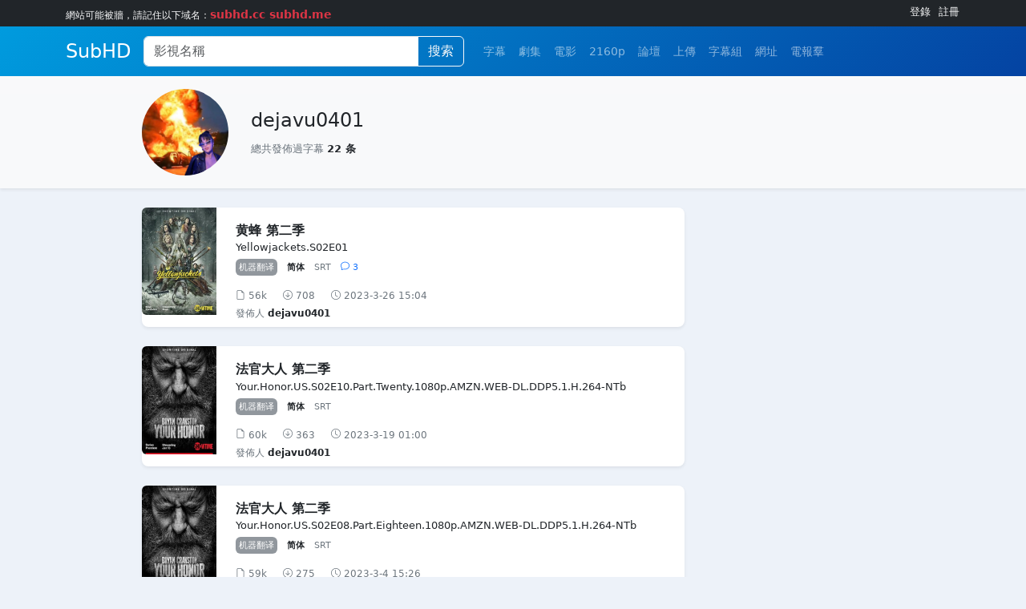

--- FILE ---
content_type: text/html; charset=utf-8
request_url: https://subhdtw.com/u/dejavu0401/sub/1
body_size: 19053
content:
<!DOCTYPE html>
<html lang="zh-cn">

<head>
	<meta charset="utf-8">
	<meta http-equiv="X-UA-Compatible" content="IE=edge">
	<meta name="renderer" content="webkit">
	<meta name="viewport" content="width=device-width, initial-scale=1.0, minimum-scale=1.0, maximum-scale=1.0" />
	<meta name="keywords" content="SubHD, SubHDTW, 字幕, 字幕下載, 電影字幕, 中文字幕, 電影字幕下載, 中文字幕下載, 字幕組, 射手網, 美劇字幕下載, 英劇字幕下載, 雙語字幕下載, 美劇, 電影, 美劇下載, 英劇下載, 電影下載, 美劇字幕, 英劇字幕"/>
	<meta name="description" content="Sub HD爲影視愛好者們提供交流字幕的平臺，你可以在這裏找到並下載字幕，對字幕打分和評論，也可以上傳字幕與大家分享" />
	
	<link rel="apple-touch-icon" sizes="180x180" href="/public/images/apple-touch-icon.png">
	<link rel="icon" type="image/png" sizes="32x32" href="/public/images/favicon-32x32.png">
	<link rel="icon" type="image/png" sizes="16x16" href="/public/images/favicon-16x16.png">
	
	<link href="/public/bs/css/bootstrap.min.css" rel="stylesheet">
	<link rel="stylesheet" href="/public/css/subhd2.css?1">
	
	<script src="/public/js/jquery-3.7.1.min.js"></script>
	<script src="/public/bs/js/bootstrap.bundle.min.js"></script>
	
	<title>dejavu0401 分享的字幕 分享交流下載字幕平臺 - SubHD</title>
	
</head>
	
<body>
	
	<div class="shadow-sm clearfix p-1 bg-dark">
		<div class="container">
			<div class="float-start text-light f12">
				<!-- <div class="pt-1" style="font-size: 16px">更换服务器，部分页面和功能还在恢复中</div> -->
				<div class="pt-1"><span style="margin-right:100px">網站可能被牆，請記住以下域名：<span class="text-danger fw-bold f14">subhd.cc subhd.me</span></span></div>
			</div>
			
			<div class="float-end">
				<table>
					<tr>
						<td>
							<a class="link-light pe-2" href="/set/login">登錄</a>
						</td>
						<td>
							<a class="link-light" href="/set/reg">註冊</a>
						</td>
					</tr>
				</table>
			</div>
		</div>
	</div>
	
	<nav class="navbar navbar-expand-lg navbar-dark" style="background-image: -webkit-linear-gradient(135deg,#0443a2,#009bde);background-image: -o-linear-gradient(135deg,#0443a2,#009bde);background-image: linear-gradient(-45deg,#0443a2,#009bde);background-position: center;">
		<div class="container">
			<a class="navbar-brand f24 fw-light" href="/">SubHD</a>
			<button class="navbar-toggler" type="button" data-bs-toggle="collapse" data-bs-target="#navbar" aria-controls="navbar" aria-expanded="false" aria-label="Toggle navigation">
				<span class="navbar-toggler-icon">
			</button>
			<div class="collapse navbar-collapse" id="navbar">
				<div class="input-group search">
					<input class="form-control" id="sn" type="search" placeholder="影視名稱" aria-label="Search" >
					<button class="btn btn-outline-light rounded-end" id="searchbutton" type="button">搜索</button>
					<div class="dropdown-menu dropdown-menu-search2 f12 mt-5"></div>
				</div>
				<ul class="navbar-nav ms-3 mb-2 mb-lg-0 f14">
					<li class="nav-item"><a class="nav-link " href="/sub/new">字幕</a></li>
					<li class="nav-item"><a class="nav-link " href="/sub/tv">劇集</a></li>
					<li class="nav-item"><a class="nav-link " href="/sub/movie">電影</a></li>
					<li class="nav-item"><a class="nav-link " href="/search/2160">2160p</a></li>
					<li class="nav-item"><a class="nav-link " href="/forum/forum">論壇</a></li>
					<li class="nav-item"><a class="nav-link " href="/upload">上傳</a></li>
					<li class="nav-item"><a class="nav-link " href="/zu">字幕組</a></li>
					<li class="nav-item"><a class="nav-link" href="#" data-bs-toggle="modal" data-bs-target="#wangzhi">網址</a></li>
					<li class="nav-item"><a class="nav-link" href="https://t.me/+wNZD6i-nGH02NjZl" target='_blank'>電報羣</a></li>
				</ul>
			</div>   
		</div>
	</nav>



	 <div class="bg-light bg-gradient shadow-sm">
	<div class="container">
		<div class="row justify-content-center">
			<div class="col-lg-10">
				<div class="row">
					<div class="col-lg-10">
						<div class="row py-3">
							<div class="col-2 col-lg-2 text-center" style="font-size:5em">
								<a href='/u/dejavu0401'><img class='rounded-circle w-100' src='https://img.subhd.tv/user/108155.jpg'></a>
							</div>
							<div class="col-10 col-lg-10 position-relative">
								<div class="position-absolute top-50 start-0 translate-middle-y">
									<div class="ps-3">
										<h1 class="text-secondary">
											<a class="link-dark" href="/u/dejavu0401">dejavu0401</a>
											
											
										</h1>
										<div class="pt-1 text-secondary">
											總共發佈過字幕 <span class="fw-bold text-dark">22 条</span>
										</div> 
										
									</div>
								</div>
							</div>
						</div>
					</div>
				</div>
			</div>
		</div>
	</div>
</div>
 
 <div class="container pt-4">
	 <div class="row justify-content-center">
		 <div class="col-lg-10">
			 <div class="row">
				 <div class="col-lg-9 pe-lg-4">
					 
					 
						 <div class="bg-white shadow-sm rounded-3 mb-4">
	<div class="row">
		<div class="col-2 d-none d-lg-block">
			
				<a href='/d/35723764'>
					<div class="pics">
						<img class="rounded-start" src="https://img.subhd.tv/poster/douban/35723764_600.webp">
					</div>
				</a>
			
		</div>
		<div class="col-lg-10">
			<div class="pt-3 pe-3 pb-2 ps-3 ps-lg-0 position-relative">
				<div class="clearfix">
					<div class="float-start f16 fw-bold">
						
							<a class="link-dark align-middle" href='/a/kAO0NK'>黄蜂 第二季</a>
						
					</div>
					
					<div class="view-text text-secondary">
						<a href='/a/kAO0NK' class='link-dark'>
							Yellowjackets.S02E01
						</a>
					</div>
					<div class="text-truncate py-2 f11">
						<span class="rounded p-1 me-1 text-white bg-secondary bg-opacity-75">机器翻译</span>
						
						<span class="p-1 fw-bold">简体</span>
						<span class="p-1 text-secondary">SRT</span>
						<span class="p-1 text-primary"><svg class="bi bi-chat align-baseline me-1" xmlns="http://www.w3.org/2000/svg" width="11" height="11" fill="currentColor" viewBox="0 0 16 16"><path d="M2.678 11.894a1 1 0 0 1 .287.801 10.97 10.97 0 0 1-.398 2c1.395-.323 2.247-.697 2.634-.893a1 1 0 0 1 .71-.074A8.06 8.06 0 0 0 8 14c3.996 0 7-2.807 7-6 0-3.192-3.004-6-7-6S1 4.808 1 8c0 1.468.617 2.83 1.678 3.894zm-.493 3.905a21.682 21.682 0 0 1-.713.129c-.2.032-.352-.176-.273-.362a9.68 9.68 0 0 0 .244-.637l.003-.01c.248-.72.45-1.548.524-2.319C.743 11.37 0 9.76 0 8c0-3.866 3.582-7 8-7s8 3.134 8 7-3.582 7-8 7a9.06 9.06 0 0 1-2.347-.306c-.52.263-1.639.742-3.468 1.105z"/></svg>3</span>
						
					</div>        
					<div class="pt-2 text-secondary f12">
						<svg xmlns="http://www.w3.org/2000/svg" width="12" height="12" fill="currentColor" class="bi bi-file-earmark-fill" viewBox="0 0 16 16">
							<path d="M14 4.5V14a2 2 0 0 1-2 2H4a2 2 0 0 1-2-2V2a2 2 0 0 1 2-2h5.5L14 4.5zm-3 0A1.5 1.5 0 0 1 9.5 3V1H4a1 1 0 0 0-1 1v12a1 1 0 0 0 1 1h8a1 1 0 0 0 1-1V4.5h-2z"/>
						</svg>
						<span class='align-text-top me-3'>56k</span>
						<svg xmlns="http://www.w3.org/2000/svg" width="12" height="12" fill="currentColor" class="bi bi-download" viewBox="0 0 16 16">
							<path fill-rule="evenodd" d="M1 8a7 7 0 1 0 14 0A7 7 0 0 0 1 8zm15 0A8 8 0 1 1 0 8a8 8 0 0 1 16 0zM8.5 4.5a.5.5 0 0 0-1 0v5.793L5.354 8.146a.5.5 0 1 0-.708.708l3 3a.5.5 0 0 0 .708 0l3-3a.5.5 0 0 0-.708-.708L8.5 10.293V4.5z"/>
						</svg>
						<span class="align-text-top me-3">708</span>
						<svg xmlns="http://www.w3.org/2000/svg" width="12" height="12" fill="currentColor" class="bi bi-clock-fill" viewBox="0 0 16 16">
							<path d="M8 3.5a.5.5 0 0 0-1 0V9a.5.5 0 0 0 .252.434l3.5 2a.5.5 0 0 0 .496-.868L8 8.71V3.5z"/>
							<path d="M8 16A8 8 0 1 0 8 0a8 8 0 0 0 0 16zm7-8A7 7 0 1 1 1 8a7 7 0 0 1 14 0z"/>
						</svg>
						<span class="align-text-top me-3">2023-3-26 15:04</span>
					</div>
					<div class="pt-1 f12 text-secondary">
						發佈人 <a class="fw-bold text-dark" href='/u/dejavu0401' target='_blank'>dejavu0401</a>
						
						
					</div>
				</div>
			</div>
		</div>
	</div>
</div>

					 
						 <div class="bg-white shadow-sm rounded-3 mb-4">
	<div class="row">
		<div class="col-2 d-none d-lg-block">
			
				<a href='/d/35577271'>
					<div class="pics">
						<img class="rounded-start" src="https://img.subhd.tv/poster/douban/35577271_600.webp">
					</div>
				</a>
			
		</div>
		<div class="col-lg-10">
			<div class="pt-3 pe-3 pb-2 ps-3 ps-lg-0 position-relative">
				<div class="clearfix">
					<div class="float-start f16 fw-bold">
						
							<a class="link-dark align-middle" href='/a/gbmO8H'>法官大人 第二季</a>
						
					</div>
					
					<div class="view-text text-secondary">
						<a href='/a/gbmO8H' class='link-dark'>
							Your.Honor.US.S02E10.Part.Twenty.1080p.AMZN.WEB-DL.DDP5.1.H.264-NTb
						</a>
					</div>
					<div class="text-truncate py-2 f11">
						<span class="rounded p-1 me-1 text-white bg-secondary bg-opacity-75">机器翻译</span>
						
						<span class="p-1 fw-bold">简体</span>
						<span class="p-1 text-secondary">SRT</span>
						
						
					</div>        
					<div class="pt-2 text-secondary f12">
						<svg xmlns="http://www.w3.org/2000/svg" width="12" height="12" fill="currentColor" class="bi bi-file-earmark-fill" viewBox="0 0 16 16">
							<path d="M14 4.5V14a2 2 0 0 1-2 2H4a2 2 0 0 1-2-2V2a2 2 0 0 1 2-2h5.5L14 4.5zm-3 0A1.5 1.5 0 0 1 9.5 3V1H4a1 1 0 0 0-1 1v12a1 1 0 0 0 1 1h8a1 1 0 0 0 1-1V4.5h-2z"/>
						</svg>
						<span class='align-text-top me-3'>60k</span>
						<svg xmlns="http://www.w3.org/2000/svg" width="12" height="12" fill="currentColor" class="bi bi-download" viewBox="0 0 16 16">
							<path fill-rule="evenodd" d="M1 8a7 7 0 1 0 14 0A7 7 0 0 0 1 8zm15 0A8 8 0 1 1 0 8a8 8 0 0 1 16 0zM8.5 4.5a.5.5 0 0 0-1 0v5.793L5.354 8.146a.5.5 0 1 0-.708.708l3 3a.5.5 0 0 0 .708 0l3-3a.5.5 0 0 0-.708-.708L8.5 10.293V4.5z"/>
						</svg>
						<span class="align-text-top me-3">363</span>
						<svg xmlns="http://www.w3.org/2000/svg" width="12" height="12" fill="currentColor" class="bi bi-clock-fill" viewBox="0 0 16 16">
							<path d="M8 3.5a.5.5 0 0 0-1 0V9a.5.5 0 0 0 .252.434l3.5 2a.5.5 0 0 0 .496-.868L8 8.71V3.5z"/>
							<path d="M8 16A8 8 0 1 0 8 0a8 8 0 0 0 0 16zm7-8A7 7 0 1 1 1 8a7 7 0 0 1 14 0z"/>
						</svg>
						<span class="align-text-top me-3">2023-3-19 01:00</span>
					</div>
					<div class="pt-1 f12 text-secondary">
						發佈人 <a class="fw-bold text-dark" href='/u/dejavu0401' target='_blank'>dejavu0401</a>
						
						
					</div>
				</div>
			</div>
		</div>
	</div>
</div>

					 
						 <div class="bg-white shadow-sm rounded-3 mb-4">
	<div class="row">
		<div class="col-2 d-none d-lg-block">
			
				<a href='/d/35577271'>
					<div class="pics">
						<img class="rounded-start" src="https://img.subhd.tv/poster/douban/35577271_600.webp">
					</div>
				</a>
			
		</div>
		<div class="col-lg-10">
			<div class="pt-3 pe-3 pb-2 ps-3 ps-lg-0 position-relative">
				<div class="clearfix">
					<div class="float-start f16 fw-bold">
						
							<a class="link-dark align-middle" href='/a/Xnl0Pb'>法官大人 第二季</a>
						
					</div>
					
					<div class="view-text text-secondary">
						<a href='/a/Xnl0Pb' class='link-dark'>
							Your.Honor.US.S02E08.Part.Eighteen.1080p.AMZN.WEB-DL.DDP5.1.H.264-NTb
						</a>
					</div>
					<div class="text-truncate py-2 f11">
						<span class="rounded p-1 me-1 text-white bg-secondary bg-opacity-75">机器翻译</span>
						
						<span class="p-1 fw-bold">简体</span>
						<span class="p-1 text-secondary">SRT</span>
						
						
					</div>        
					<div class="pt-2 text-secondary f12">
						<svg xmlns="http://www.w3.org/2000/svg" width="12" height="12" fill="currentColor" class="bi bi-file-earmark-fill" viewBox="0 0 16 16">
							<path d="M14 4.5V14a2 2 0 0 1-2 2H4a2 2 0 0 1-2-2V2a2 2 0 0 1 2-2h5.5L14 4.5zm-3 0A1.5 1.5 0 0 1 9.5 3V1H4a1 1 0 0 0-1 1v12a1 1 0 0 0 1 1h8a1 1 0 0 0 1-1V4.5h-2z"/>
						</svg>
						<span class='align-text-top me-3'>59k</span>
						<svg xmlns="http://www.w3.org/2000/svg" width="12" height="12" fill="currentColor" class="bi bi-download" viewBox="0 0 16 16">
							<path fill-rule="evenodd" d="M1 8a7 7 0 1 0 14 0A7 7 0 0 0 1 8zm15 0A8 8 0 1 1 0 8a8 8 0 0 1 16 0zM8.5 4.5a.5.5 0 0 0-1 0v5.793L5.354 8.146a.5.5 0 1 0-.708.708l3 3a.5.5 0 0 0 .708 0l3-3a.5.5 0 0 0-.708-.708L8.5 10.293V4.5z"/>
						</svg>
						<span class="align-text-top me-3">275</span>
						<svg xmlns="http://www.w3.org/2000/svg" width="12" height="12" fill="currentColor" class="bi bi-clock-fill" viewBox="0 0 16 16">
							<path d="M8 3.5a.5.5 0 0 0-1 0V9a.5.5 0 0 0 .252.434l3.5 2a.5.5 0 0 0 .496-.868L8 8.71V3.5z"/>
							<path d="M8 16A8 8 0 1 0 8 0a8 8 0 0 0 0 16zm7-8A7 7 0 1 1 1 8a7 7 0 0 1 14 0z"/>
						</svg>
						<span class="align-text-top me-3">2023-3-4 15:26</span>
					</div>
					<div class="pt-1 f12 text-secondary">
						發佈人 <a class="fw-bold text-dark" href='/u/dejavu0401' target='_blank'>dejavu0401</a>
						
						
					</div>
				</div>
			</div>
		</div>
	</div>
</div>

					 
						 <div class="bg-white shadow-sm rounded-3 mb-4">
	<div class="row">
		<div class="col-2 d-none d-lg-block">
			
				<a href='/d/35577271'>
					<div class="pics">
						<img class="rounded-start" src="https://img.subhd.tv/poster/douban/35577271_600.webp">
					</div>
				</a>
			
		</div>
		<div class="col-lg-10">
			<div class="pt-3 pe-3 pb-2 ps-3 ps-lg-0 position-relative">
				<div class="clearfix">
					<div class="float-start f16 fw-bold">
						
							<a class="link-dark align-middle" href='/a/AeyRjs'>法官大人 第二季</a>
						
					</div>
					
					<div class="view-text text-secondary">
						<a href='/a/AeyRjs' class='link-dark'>
							Your.Honor.US.S02E07.Part.Seventeen.1080p.AMZN.WEB-DL.DDP5.1.H.264-NTb
						</a>
					</div>
					<div class="text-truncate py-2 f11">
						<span class="rounded p-1 me-1 text-white bg-secondary bg-opacity-75">机器翻译</span>
						
						<span class="p-1 fw-bold">简体</span>
						<span class="p-1 text-secondary">SRT</span>
						
						
					</div>        
					<div class="pt-2 text-secondary f12">
						<svg xmlns="http://www.w3.org/2000/svg" width="12" height="12" fill="currentColor" class="bi bi-file-earmark-fill" viewBox="0 0 16 16">
							<path d="M14 4.5V14a2 2 0 0 1-2 2H4a2 2 0 0 1-2-2V2a2 2 0 0 1 2-2h5.5L14 4.5zm-3 0A1.5 1.5 0 0 1 9.5 3V1H4a1 1 0 0 0-1 1v12a1 1 0 0 0 1 1h8a1 1 0 0 0 1-1V4.5h-2z"/>
						</svg>
						<span class='align-text-top me-3'>51k</span>
						<svg xmlns="http://www.w3.org/2000/svg" width="12" height="12" fill="currentColor" class="bi bi-download" viewBox="0 0 16 16">
							<path fill-rule="evenodd" d="M1 8a7 7 0 1 0 14 0A7 7 0 0 0 1 8zm15 0A8 8 0 1 1 0 8a8 8 0 0 1 16 0zM8.5 4.5a.5.5 0 0 0-1 0v5.793L5.354 8.146a.5.5 0 1 0-.708.708l3 3a.5.5 0 0 0 .708 0l3-3a.5.5 0 0 0-.708-.708L8.5 10.293V4.5z"/>
						</svg>
						<span class="align-text-top me-3">275</span>
						<svg xmlns="http://www.w3.org/2000/svg" width="12" height="12" fill="currentColor" class="bi bi-clock-fill" viewBox="0 0 16 16">
							<path d="M8 3.5a.5.5 0 0 0-1 0V9a.5.5 0 0 0 .252.434l3.5 2a.5.5 0 0 0 .496-.868L8 8.71V3.5z"/>
							<path d="M8 16A8 8 0 1 0 8 0a8 8 0 0 0 0 16zm7-8A7 7 0 1 1 1 8a7 7 0 0 1 14 0z"/>
						</svg>
						<span class="align-text-top me-3">2023-2-26 03:17</span>
					</div>
					<div class="pt-1 f12 text-secondary">
						發佈人 <a class="fw-bold text-dark" href='/u/dejavu0401' target='_blank'>dejavu0401</a>
						
						
					</div>
				</div>
			</div>
		</div>
	</div>
</div>

					 
						 <div class="bg-white shadow-sm rounded-3 mb-4">
	<div class="row">
		<div class="col-2 d-none d-lg-block">
			
				<a href='/d/35577271'>
					<div class="pics">
						<img class="rounded-start" src="https://img.subhd.tv/poster/douban/35577271_600.webp">
					</div>
				</a>
			
		</div>
		<div class="col-lg-10">
			<div class="pt-3 pe-3 pb-2 ps-3 ps-lg-0 position-relative">
				<div class="clearfix">
					<div class="float-start f16 fw-bold">
						
							<a class="link-dark align-middle" href='/a/YjXccE'>法官大人 第二季</a>
						
					</div>
					
					<div class="view-text text-secondary">
						<a href='/a/YjXccE' class='link-dark'>
							Your.Honor.US.S02E06.Part.Sixteen.1080p.AMZN.WEB-DL.DDP5.1.H.264-NTb
						</a>
					</div>
					<div class="text-truncate py-2 f11">
						<span class="rounded p-1 me-1 text-white bg-secondary bg-opacity-75">机器翻译</span>
						
						<span class="p-1 fw-bold">简体</span>
						<span class="p-1 text-secondary">SRT</span>
						
						
					</div>        
					<div class="pt-2 text-secondary f12">
						<svg xmlns="http://www.w3.org/2000/svg" width="12" height="12" fill="currentColor" class="bi bi-file-earmark-fill" viewBox="0 0 16 16">
							<path d="M14 4.5V14a2 2 0 0 1-2 2H4a2 2 0 0 1-2-2V2a2 2 0 0 1 2-2h5.5L14 4.5zm-3 0A1.5 1.5 0 0 1 9.5 3V1H4a1 1 0 0 0-1 1v12a1 1 0 0 0 1 1h8a1 1 0 0 0 1-1V4.5h-2z"/>
						</svg>
						<span class='align-text-top me-3'>54k</span>
						<svg xmlns="http://www.w3.org/2000/svg" width="12" height="12" fill="currentColor" class="bi bi-download" viewBox="0 0 16 16">
							<path fill-rule="evenodd" d="M1 8a7 7 0 1 0 14 0A7 7 0 0 0 1 8zm15 0A8 8 0 1 1 0 8a8 8 0 0 1 16 0zM8.5 4.5a.5.5 0 0 0-1 0v5.793L5.354 8.146a.5.5 0 1 0-.708.708l3 3a.5.5 0 0 0 .708 0l3-3a.5.5 0 0 0-.708-.708L8.5 10.293V4.5z"/>
						</svg>
						<span class="align-text-top me-3">275</span>
						<svg xmlns="http://www.w3.org/2000/svg" width="12" height="12" fill="currentColor" class="bi bi-clock-fill" viewBox="0 0 16 16">
							<path d="M8 3.5a.5.5 0 0 0-1 0V9a.5.5 0 0 0 .252.434l3.5 2a.5.5 0 0 0 .496-.868L8 8.71V3.5z"/>
							<path d="M8 16A8 8 0 1 0 8 0a8 8 0 0 0 0 16zm7-8A7 7 0 1 1 1 8a7 7 0 0 1 14 0z"/>
						</svg>
						<span class="align-text-top me-3">2023-2-18 21:08</span>
					</div>
					<div class="pt-1 f12 text-secondary">
						發佈人 <a class="fw-bold text-dark" href='/u/dejavu0401' target='_blank'>dejavu0401</a>
						
						
					</div>
				</div>
			</div>
		</div>
	</div>
</div>

					 
						 <div class="bg-white shadow-sm rounded-3 mb-4">
	<div class="row">
		<div class="col-2 d-none d-lg-block">
			
				<a href='/d/35758379'>
					<div class="pics">
						<img class="rounded-start" src="https://img.subhd.tv/poster/douban/35758379_600.webp">
					</div>
				</a>
			
		</div>
		<div class="col-lg-10">
			<div class="pt-3 pe-3 pb-2 ps-3 ps-lg-0 position-relative">
				<div class="clearfix">
					<div class="float-start f16 fw-bold">
						
							<a class="link-dark align-middle" href='/a/rvG4mC'>金斯敦市长 第二季</a>
						
					</div>
					
					<div class="view-text text-secondary">
						<a href='/a/rvG4mC' class='link-dark'>
							Mayor.of.Kingstown.S02E05.Kill.Box.1080p.AMZN.WEBRip.DDP5.1.x264-NTb[rarbg]
						</a>
					</div>
					<div class="text-truncate py-2 f11">
						<span class="rounded p-1 me-1 text-white bg-secondary bg-opacity-75">机器翻译</span>
						
						<span class="p-1 fw-bold">简体</span>
						<span class="p-1 text-secondary">SRT</span>
						<span class="p-1 text-primary"><svg class="bi bi-chat align-baseline me-1" xmlns="http://www.w3.org/2000/svg" width="11" height="11" fill="currentColor" viewBox="0 0 16 16"><path d="M2.678 11.894a1 1 0 0 1 .287.801 10.97 10.97 0 0 1-.398 2c1.395-.323 2.247-.697 2.634-.893a1 1 0 0 1 .71-.074A8.06 8.06 0 0 0 8 14c3.996 0 7-2.807 7-6 0-3.192-3.004-6-7-6S1 4.808 1 8c0 1.468.617 2.83 1.678 3.894zm-.493 3.905a21.682 21.682 0 0 1-.713.129c-.2.032-.352-.176-.273-.362a9.68 9.68 0 0 0 .244-.637l.003-.01c.248-.72.45-1.548.524-2.319C.743 11.37 0 9.76 0 8c0-3.866 3.582-7 8-7s8 3.134 8 7-3.582 7-8 7a9.06 9.06 0 0 1-2.347-.306c-.52.263-1.639.742-3.468 1.105z"/></svg>1</span>
						
						<span class="p-1 text-danger">
							<svg class="align-top" xmlns="http://www.w3.org/2000/svg" viewBox="0 0 24 24" width="14px" height="14px" fill="currentColor"><path d="M3,11h3v10H3V11z M18.77,11h-4.23l1.52-4.94C16.38,5.03,15.54,4,14.38,4c-0.58,0-1.14,0.24-1.52,0.65L7,11v10h10.43 c1.06,0,1.98-0.67,2.19-1.61l1.34-6C21.23,12.15,20.18,11,18.77,11z"/></svg>
							<span class="align-baseline">1</span>
						</span>
						
					</div>        
					<div class="pt-2 text-secondary f12">
						<svg xmlns="http://www.w3.org/2000/svg" width="12" height="12" fill="currentColor" class="bi bi-file-earmark-fill" viewBox="0 0 16 16">
							<path d="M14 4.5V14a2 2 0 0 1-2 2H4a2 2 0 0 1-2-2V2a2 2 0 0 1 2-2h5.5L14 4.5zm-3 0A1.5 1.5 0 0 1 9.5 3V1H4a1 1 0 0 0-1 1v12a1 1 0 0 0 1 1h8a1 1 0 0 0 1-1V4.5h-2z"/>
						</svg>
						<span class='align-text-top me-3'>42k</span>
						<svg xmlns="http://www.w3.org/2000/svg" width="12" height="12" fill="currentColor" class="bi bi-download" viewBox="0 0 16 16">
							<path fill-rule="evenodd" d="M1 8a7 7 0 1 0 14 0A7 7 0 0 0 1 8zm15 0A8 8 0 1 1 0 8a8 8 0 0 1 16 0zM8.5 4.5a.5.5 0 0 0-1 0v5.793L5.354 8.146a.5.5 0 1 0-.708.708l3 3a.5.5 0 0 0 .708 0l3-3a.5.5 0 0 0-.708-.708L8.5 10.293V4.5z"/>
						</svg>
						<span class="align-text-top me-3">1694</span>
						<svg xmlns="http://www.w3.org/2000/svg" width="12" height="12" fill="currentColor" class="bi bi-clock-fill" viewBox="0 0 16 16">
							<path d="M8 3.5a.5.5 0 0 0-1 0V9a.5.5 0 0 0 .252.434l3.5 2a.5.5 0 0 0 .496-.868L8 8.71V3.5z"/>
							<path d="M8 16A8 8 0 1 0 8 0a8 8 0 0 0 0 16zm7-8A7 7 0 1 1 1 8a7 7 0 0 1 14 0z"/>
						</svg>
						<span class="align-text-top me-3">2023-2-12 23:00</span>
					</div>
					<div class="pt-1 f12 text-secondary">
						發佈人 <a class="fw-bold text-dark" href='/u/dejavu0401' target='_blank'>dejavu0401</a>
						
						
					</div>
				</div>
			</div>
		</div>
	</div>
</div>

					 
						 <div class="bg-white shadow-sm rounded-3 mb-4">
	<div class="row">
		<div class="col-2 d-none d-lg-block">
			
				<a href='/d/35758379'>
					<div class="pics">
						<img class="rounded-start" src="https://img.subhd.tv/poster/douban/35758379_600.webp">
					</div>
				</a>
			
		</div>
		<div class="col-lg-10">
			<div class="pt-3 pe-3 pb-2 ps-3 ps-lg-0 position-relative">
				<div class="clearfix">
					<div class="float-start f16 fw-bold">
						
							<a class="link-dark align-middle" href='/a/8grpZR'>金斯敦市长 第二季</a>
						
					</div>
					
					<div class="view-text text-secondary">
						<a href='/a/8grpZR' class='link-dark'>
							Mayor.of.Kingstown.S02E04.The.Pool.1080p.AMZN.WEBRip.DDP5.1.x264-NTb[rarbg]
						</a>
					</div>
					<div class="text-truncate py-2 f11">
						<span class="rounded p-1 me-1 text-white bg-secondary bg-opacity-75">机器翻译</span>
						
						<span class="p-1 fw-bold">简体</span>
						<span class="p-1 text-secondary">SRT</span>
						<span class="p-1 text-primary"><svg class="bi bi-chat align-baseline me-1" xmlns="http://www.w3.org/2000/svg" width="11" height="11" fill="currentColor" viewBox="0 0 16 16"><path d="M2.678 11.894a1 1 0 0 1 .287.801 10.97 10.97 0 0 1-.398 2c1.395-.323 2.247-.697 2.634-.893a1 1 0 0 1 .71-.074A8.06 8.06 0 0 0 8 14c3.996 0 7-2.807 7-6 0-3.192-3.004-6-7-6S1 4.808 1 8c0 1.468.617 2.83 1.678 3.894zm-.493 3.905a21.682 21.682 0 0 1-.713.129c-.2.032-.352-.176-.273-.362a9.68 9.68 0 0 0 .244-.637l.003-.01c.248-.72.45-1.548.524-2.319C.743 11.37 0 9.76 0 8c0-3.866 3.582-7 8-7s8 3.134 8 7-3.582 7-8 7a9.06 9.06 0 0 1-2.347-.306c-.52.263-1.639.742-3.468 1.105z"/></svg>3</span>
						
						<span class="p-1 text-danger">
							<svg class="align-top" xmlns="http://www.w3.org/2000/svg" viewBox="0 0 24 24" width="14px" height="14px" fill="currentColor"><path d="M3,11h3v10H3V11z M18.77,11h-4.23l1.52-4.94C16.38,5.03,15.54,4,14.38,4c-0.58,0-1.14,0.24-1.52,0.65L7,11v10h10.43 c1.06,0,1.98-0.67,2.19-1.61l1.34-6C21.23,12.15,20.18,11,18.77,11z"/></svg>
							<span class="align-baseline">1</span>
						</span>
						
					</div>        
					<div class="pt-2 text-secondary f12">
						<svg xmlns="http://www.w3.org/2000/svg" width="12" height="12" fill="currentColor" class="bi bi-file-earmark-fill" viewBox="0 0 16 16">
							<path d="M14 4.5V14a2 2 0 0 1-2 2H4a2 2 0 0 1-2-2V2a2 2 0 0 1 2-2h5.5L14 4.5zm-3 0A1.5 1.5 0 0 1 9.5 3V1H4a1 1 0 0 0-1 1v12a1 1 0 0 0 1 1h8a1 1 0 0 0 1-1V4.5h-2z"/>
						</svg>
						<span class='align-text-top me-3'>46k</span>
						<svg xmlns="http://www.w3.org/2000/svg" width="12" height="12" fill="currentColor" class="bi bi-download" viewBox="0 0 16 16">
							<path fill-rule="evenodd" d="M1 8a7 7 0 1 0 14 0A7 7 0 0 0 1 8zm15 0A8 8 0 1 1 0 8a8 8 0 0 1 16 0zM8.5 4.5a.5.5 0 0 0-1 0v5.793L5.354 8.146a.5.5 0 1 0-.708.708l3 3a.5.5 0 0 0 .708 0l3-3a.5.5 0 0 0-.708-.708L8.5 10.293V4.5z"/>
						</svg>
						<span class="align-text-top me-3">669</span>
						<svg xmlns="http://www.w3.org/2000/svg" width="12" height="12" fill="currentColor" class="bi bi-clock-fill" viewBox="0 0 16 16">
							<path d="M8 3.5a.5.5 0 0 0-1 0V9a.5.5 0 0 0 .252.434l3.5 2a.5.5 0 0 0 .496-.868L8 8.71V3.5z"/>
							<path d="M8 16A8 8 0 1 0 8 0a8 8 0 0 0 0 16zm7-8A7 7 0 1 1 1 8a7 7 0 0 1 14 0z"/>
						</svg>
						<span class="align-text-top me-3">2023-2-11 19:21</span>
					</div>
					<div class="pt-1 f12 text-secondary">
						發佈人 <a class="fw-bold text-dark" href='/u/dejavu0401' target='_blank'>dejavu0401</a>
						
						
					</div>
				</div>
			</div>
		</div>
	</div>
</div>

					 
						 <div class="bg-white shadow-sm rounded-3 mb-4">
	<div class="row">
		<div class="col-2 d-none d-lg-block">
			
				<a href='/d/35577271'>
					<div class="pics">
						<img class="rounded-start" src="https://img.subhd.tv/poster/douban/35577271_600.webp">
					</div>
				</a>
			
		</div>
		<div class="col-lg-10">
			<div class="pt-3 pe-3 pb-2 ps-3 ps-lg-0 position-relative">
				<div class="clearfix">
					<div class="float-start f16 fw-bold">
						
							<a class="link-dark align-middle" href='/a/QRaGgA'>法官大人 第二季</a>
						
					</div>
					
					<div class="view-text text-secondary">
						<a href='/a/QRaGgA' class='link-dark'>
							Your.Honor.US.S02E05.Your.Honor.Part.Fifteen.1080p.AMZN.WEBRip.DDP5.1.x264-NTb[rarbg]
						</a>
					</div>
					<div class="text-truncate py-2 f11">
						<span class="rounded p-1 me-1 text-white bg-secondary bg-opacity-75">机器翻译</span>
						
						<span class="p-1 fw-bold">简体</span>
						<span class="p-1 text-secondary">SRT</span>
						
						
					</div>        
					<div class="pt-2 text-secondary f12">
						<svg xmlns="http://www.w3.org/2000/svg" width="12" height="12" fill="currentColor" class="bi bi-file-earmark-fill" viewBox="0 0 16 16">
							<path d="M14 4.5V14a2 2 0 0 1-2 2H4a2 2 0 0 1-2-2V2a2 2 0 0 1 2-2h5.5L14 4.5zm-3 0A1.5 1.5 0 0 1 9.5 3V1H4a1 1 0 0 0-1 1v12a1 1 0 0 0 1 1h8a1 1 0 0 0 1-1V4.5h-2z"/>
						</svg>
						<span class='align-text-top me-3'>44k</span>
						<svg xmlns="http://www.w3.org/2000/svg" width="12" height="12" fill="currentColor" class="bi bi-download" viewBox="0 0 16 16">
							<path fill-rule="evenodd" d="M1 8a7 7 0 1 0 14 0A7 7 0 0 0 1 8zm15 0A8 8 0 1 1 0 8a8 8 0 0 1 16 0zM8.5 4.5a.5.5 0 0 0-1 0v5.793L5.354 8.146a.5.5 0 1 0-.708.708l3 3a.5.5 0 0 0 .708 0l3-3a.5.5 0 0 0-.708-.708L8.5 10.293V4.5z"/>
						</svg>
						<span class="align-text-top me-3">269</span>
						<svg xmlns="http://www.w3.org/2000/svg" width="12" height="12" fill="currentColor" class="bi bi-clock-fill" viewBox="0 0 16 16">
							<path d="M8 3.5a.5.5 0 0 0-1 0V9a.5.5 0 0 0 .252.434l3.5 2a.5.5 0 0 0 .496-.868L8 8.71V3.5z"/>
							<path d="M8 16A8 8 0 1 0 8 0a8 8 0 0 0 0 16zm7-8A7 7 0 1 1 1 8a7 7 0 0 1 14 0z"/>
						</svg>
						<span class="align-text-top me-3">2023-2-11 18:53</span>
					</div>
					<div class="pt-1 f12 text-secondary">
						發佈人 <a class="fw-bold text-dark" href='/u/dejavu0401' target='_blank'>dejavu0401</a>
						
						
					</div>
				</div>
			</div>
		</div>
	</div>
</div>

					 
						 <div class="bg-white shadow-sm rounded-3 mb-4">
	<div class="row">
		<div class="col-2 d-none d-lg-block">
			
				<a href='/d/35577271'>
					<div class="pics">
						<img class="rounded-start" src="https://img.subhd.tv/poster/douban/35577271_600.webp">
					</div>
				</a>
			
		</div>
		<div class="col-lg-10">
			<div class="pt-3 pe-3 pb-2 ps-3 ps-lg-0 position-relative">
				<div class="clearfix">
					<div class="float-start f16 fw-bold">
						
							<a class="link-dark align-middle" href='/a/aCf3rt'>法官大人 第二季</a>
						
					</div>
					
					<div class="view-text text-secondary">
						<a href='/a/aCf3rt' class='link-dark'>
							Your.Honor.US.S02E04
						</a>
					</div>
					<div class="text-truncate py-2 f11">
						<span class="rounded p-1 me-1 text-white bg-secondary bg-opacity-75">机器翻译</span>
						
						<span class="p-1 fw-bold">简体</span>
						<span class="p-1 text-secondary">SRT</span>
						
						
					</div>        
					<div class="pt-2 text-secondary f12">
						<svg xmlns="http://www.w3.org/2000/svg" width="12" height="12" fill="currentColor" class="bi bi-file-earmark-fill" viewBox="0 0 16 16">
							<path d="M14 4.5V14a2 2 0 0 1-2 2H4a2 2 0 0 1-2-2V2a2 2 0 0 1 2-2h5.5L14 4.5zm-3 0A1.5 1.5 0 0 1 9.5 3V1H4a1 1 0 0 0-1 1v12a1 1 0 0 0 1 1h8a1 1 0 0 0 1-1V4.5h-2z"/>
						</svg>
						<span class='align-text-top me-3'>44k</span>
						<svg xmlns="http://www.w3.org/2000/svg" width="12" height="12" fill="currentColor" class="bi bi-download" viewBox="0 0 16 16">
							<path fill-rule="evenodd" d="M1 8a7 7 0 1 0 14 0A7 7 0 0 0 1 8zm15 0A8 8 0 1 1 0 8a8 8 0 0 1 16 0zM8.5 4.5a.5.5 0 0 0-1 0v5.793L5.354 8.146a.5.5 0 1 0-.708.708l3 3a.5.5 0 0 0 .708 0l3-3a.5.5 0 0 0-.708-.708L8.5 10.293V4.5z"/>
						</svg>
						<span class="align-text-top me-3">272</span>
						<svg xmlns="http://www.w3.org/2000/svg" width="12" height="12" fill="currentColor" class="bi bi-clock-fill" viewBox="0 0 16 16">
							<path d="M8 3.5a.5.5 0 0 0-1 0V9a.5.5 0 0 0 .252.434l3.5 2a.5.5 0 0 0 .496-.868L8 8.71V3.5z"/>
							<path d="M8 16A8 8 0 1 0 8 0a8 8 0 0 0 0 16zm7-8A7 7 0 1 1 1 8a7 7 0 0 1 14 0z"/>
						</svg>
						<span class="align-text-top me-3">2023-2-4 23:45</span>
					</div>
					<div class="pt-1 f12 text-secondary">
						發佈人 <a class="fw-bold text-dark" href='/u/dejavu0401' target='_blank'>dejavu0401</a>
						
						
					</div>
				</div>
			</div>
		</div>
	</div>
</div>

					 
						 <div class="bg-white shadow-sm rounded-3 mb-4">
	<div class="row">
		<div class="col-2 d-none d-lg-block">
			
				<a href='/d/35577271'>
					<div class="pics">
						<img class="rounded-start" src="https://img.subhd.tv/poster/douban/35577271_600.webp">
					</div>
				</a>
			
		</div>
		<div class="col-lg-10">
			<div class="pt-3 pe-3 pb-2 ps-3 ps-lg-0 position-relative">
				<div class="clearfix">
					<div class="float-start f16 fw-bold">
						
							<a class="link-dark align-middle" href='/a/UK1xnL'>法官大人 第二季</a>
						
					</div>
					
					<div class="view-text text-secondary">
						<a href='/a/UK1xnL' class='link-dark'>
							Your.Honor.US.S02E01
						</a>
					</div>
					<div class="text-truncate py-2 f11">
						<span class="rounded p-1 me-1 text-white bg-secondary bg-opacity-75">机器翻译</span>
						
						<span class="p-1 fw-bold">简体</span>
						<span class="p-1 text-secondary">SRT</span>
						<span class="p-1 text-primary"><svg class="bi bi-chat align-baseline me-1" xmlns="http://www.w3.org/2000/svg" width="11" height="11" fill="currentColor" viewBox="0 0 16 16"><path d="M2.678 11.894a1 1 0 0 1 .287.801 10.97 10.97 0 0 1-.398 2c1.395-.323 2.247-.697 2.634-.893a1 1 0 0 1 .71-.074A8.06 8.06 0 0 0 8 14c3.996 0 7-2.807 7-6 0-3.192-3.004-6-7-6S1 4.808 1 8c0 1.468.617 2.83 1.678 3.894zm-.493 3.905a21.682 21.682 0 0 1-.713.129c-.2.032-.352-.176-.273-.362a9.68 9.68 0 0 0 .244-.637l.003-.01c.248-.72.45-1.548.524-2.319C.743 11.37 0 9.76 0 8c0-3.866 3.582-7 8-7s8 3.134 8 7-3.582 7-8 7a9.06 9.06 0 0 1-2.347-.306c-.52.263-1.639.742-3.468 1.105z"/></svg>3</span>
						
					</div>        
					<div class="pt-2 text-secondary f12">
						<svg xmlns="http://www.w3.org/2000/svg" width="12" height="12" fill="currentColor" class="bi bi-file-earmark-fill" viewBox="0 0 16 16">
							<path d="M14 4.5V14a2 2 0 0 1-2 2H4a2 2 0 0 1-2-2V2a2 2 0 0 1 2-2h5.5L14 4.5zm-3 0A1.5 1.5 0 0 1 9.5 3V1H4a1 1 0 0 0-1 1v12a1 1 0 0 0 1 1h8a1 1 0 0 0 1-1V4.5h-2z"/>
						</svg>
						<span class='align-text-top me-3'>38k</span>
						<svg xmlns="http://www.w3.org/2000/svg" width="12" height="12" fill="currentColor" class="bi bi-download" viewBox="0 0 16 16">
							<path fill-rule="evenodd" d="M1 8a7 7 0 1 0 14 0A7 7 0 0 0 1 8zm15 0A8 8 0 1 1 0 8a8 8 0 0 1 16 0zM8.5 4.5a.5.5 0 0 0-1 0v5.793L5.354 8.146a.5.5 0 1 0-.708.708l3 3a.5.5 0 0 0 .708 0l3-3a.5.5 0 0 0-.708-.708L8.5 10.293V4.5z"/>
						</svg>
						<span class="align-text-top me-3">700</span>
						<svg xmlns="http://www.w3.org/2000/svg" width="12" height="12" fill="currentColor" class="bi bi-clock-fill" viewBox="0 0 16 16">
							<path d="M8 3.5a.5.5 0 0 0-1 0V9a.5.5 0 0 0 .252.434l3.5 2a.5.5 0 0 0 .496-.868L8 8.71V3.5z"/>
							<path d="M8 16A8 8 0 1 0 8 0a8 8 0 0 0 0 16zm7-8A7 7 0 1 1 1 8a7 7 0 0 1 14 0z"/>
						</svg>
						<span class="align-text-top me-3">2023-1-18 13:18</span>
					</div>
					<div class="pt-1 f12 text-secondary">
						發佈人 <a class="fw-bold text-dark" href='/u/dejavu0401' target='_blank'>dejavu0401</a>
						
						
					</div>
				</div>
			</div>
		</div>
	</div>
</div>

					 
						 <div class="bg-white shadow-sm rounded-3 mb-4">
	<div class="row">
		<div class="col-2 d-none d-lg-block">
			
				<a href='/d/36109453'>
					<div class="pics">
						<img class="rounded-start" src="https://img.subhd.tv/poster/douban/36109453_600.webp">
					</div>
				</a>
			
		</div>
		<div class="col-lg-10">
			<div class="pt-3 pe-3 pb-2 ps-3 ps-lg-0 position-relative">
				<div class="clearfix">
					<div class="float-start f16 fw-bold">
						
							<a class="link-dark align-middle" href='/a/Fp0k5G'>猫和老鼠：雪人国大冒险</a>
						
					</div>
					
					<div class="view-text text-secondary">
						<a href='/a/Fp0k5G' class='link-dark'>
							Tom.and.Jerry.Snowmans.Land.2022.1080p
						</a>
					</div>
					<div class="text-truncate py-2 f11">
						<span class="rounded p-1 me-1 text-white bg-secondary bg-opacity-75">机器翻译</span>
						
						<span class="p-1 fw-bold">简体</span>
						<span class="p-1 text-secondary">SRT</span>
						
						
					</div>        
					<div class="pt-2 text-secondary f12">
						<svg xmlns="http://www.w3.org/2000/svg" width="12" height="12" fill="currentColor" class="bi bi-file-earmark-fill" viewBox="0 0 16 16">
							<path d="M14 4.5V14a2 2 0 0 1-2 2H4a2 2 0 0 1-2-2V2a2 2 0 0 1 2-2h5.5L14 4.5zm-3 0A1.5 1.5 0 0 1 9.5 3V1H4a1 1 0 0 0-1 1v12a1 1 0 0 0 1 1h8a1 1 0 0 0 1-1V4.5h-2z"/>
						</svg>
						<span class='align-text-top me-3'>94k</span>
						<svg xmlns="http://www.w3.org/2000/svg" width="12" height="12" fill="currentColor" class="bi bi-download" viewBox="0 0 16 16">
							<path fill-rule="evenodd" d="M1 8a7 7 0 1 0 14 0A7 7 0 0 0 1 8zm15 0A8 8 0 1 1 0 8a8 8 0 0 1 16 0zM8.5 4.5a.5.5 0 0 0-1 0v5.793L5.354 8.146a.5.5 0 1 0-.708.708l3 3a.5.5 0 0 0 .708 0l3-3a.5.5 0 0 0-.708-.708L8.5 10.293V4.5z"/>
						</svg>
						<span class="align-text-top me-3">105</span>
						<svg xmlns="http://www.w3.org/2000/svg" width="12" height="12" fill="currentColor" class="bi bi-clock-fill" viewBox="0 0 16 16">
							<path d="M8 3.5a.5.5 0 0 0-1 0V9a.5.5 0 0 0 .252.434l3.5 2a.5.5 0 0 0 .496-.868L8 8.71V3.5z"/>
							<path d="M8 16A8 8 0 1 0 8 0a8 8 0 0 0 0 16zm7-8A7 7 0 1 1 1 8a7 7 0 0 1 14 0z"/>
						</svg>
						<span class="align-text-top me-3">2022-11-20 19:33</span>
					</div>
					<div class="pt-1 f12 text-secondary">
						發佈人 <a class="fw-bold text-dark" href='/u/dejavu0401' target='_blank'>dejavu0401</a>
						
						
					</div>
				</div>
			</div>
		</div>
	</div>
</div>

					 
						 <div class="bg-white shadow-sm rounded-3 mb-4">
	<div class="row">
		<div class="col-2 d-none d-lg-block">
			
				<a href='/d/36057825'>
					<div class="pics">
						<img class="rounded-start" src="https://img.subhd.tv/poster/douban/36057825_600.webp">
					</div>
				</a>
			
		</div>
		<div class="col-lg-10">
			<div class="pt-3 pe-3 pb-2 ps-3 ps-lg-0 position-relative">
				<div class="clearfix">
					<div class="float-start f16 fw-bold">
						
							<a class="link-dark align-middle" href='/a/tSfsOy'>野蛮河</a>
						
					</div>
					
					<div class="view-text text-secondary">
						<a href='/a/tSfsOy' class='link-dark'>
							savage.river.s01
						</a>
					</div>
					<div class="text-truncate py-2 f11">
						<span class="rounded p-1 me-1 text-white bg-secondary bg-opacity-75">机器翻译</span>
						
						<span class="p-1 fw-bold">简体</span>
						<span class="p-1 text-secondary">SRT</span>
						
						
					</div>        
					<div class="pt-2 text-secondary f12">
						<svg xmlns="http://www.w3.org/2000/svg" width="12" height="12" fill="currentColor" class="bi bi-file-earmark-fill" viewBox="0 0 16 16">
							<path d="M14 4.5V14a2 2 0 0 1-2 2H4a2 2 0 0 1-2-2V2a2 2 0 0 1 2-2h5.5L14 4.5zm-3 0A1.5 1.5 0 0 1 9.5 3V1H4a1 1 0 0 0-1 1v12a1 1 0 0 0 1 1h8a1 1 0 0 0 1-1V4.5h-2z"/>
						</svg>
						<span class='align-text-top me-3'>122k</span>
						<svg xmlns="http://www.w3.org/2000/svg" width="12" height="12" fill="currentColor" class="bi bi-download" viewBox="0 0 16 16">
							<path fill-rule="evenodd" d="M1 8a7 7 0 1 0 14 0A7 7 0 0 0 1 8zm15 0A8 8 0 1 1 0 8a8 8 0 0 1 16 0zM8.5 4.5a.5.5 0 0 0-1 0v5.793L5.354 8.146a.5.5 0 1 0-.708.708l3 3a.5.5 0 0 0 .708 0l3-3a.5.5 0 0 0-.708-.708L8.5 10.293V4.5z"/>
						</svg>
						<span class="align-text-top me-3">388</span>
						<svg xmlns="http://www.w3.org/2000/svg" width="12" height="12" fill="currentColor" class="bi bi-clock-fill" viewBox="0 0 16 16">
							<path d="M8 3.5a.5.5 0 0 0-1 0V9a.5.5 0 0 0 .252.434l3.5 2a.5.5 0 0 0 .496-.868L8 8.71V3.5z"/>
							<path d="M8 16A8 8 0 1 0 8 0a8 8 0 0 0 0 16zm7-8A7 7 0 1 1 1 8a7 7 0 0 1 14 0z"/>
						</svg>
						<span class="align-text-top me-3">2022-10-15 00:11</span>
					</div>
					<div class="pt-1 f12 text-secondary">
						發佈人 <a class="fw-bold text-dark" href='/u/dejavu0401' target='_blank'>dejavu0401</a>
						
						
					</div>
				</div>
			</div>
		</div>
	</div>
</div>

					 
						 <div class="bg-white shadow-sm rounded-3 mb-4">
	<div class="row">
		<div class="col-2 d-none d-lg-block">
			
				<a href='/d/35206948'>
					<div class="pics">
						<img class="rounded-start" src="https://img.subhd.tv/poster/douban/35206948_600.webp">
					</div>
				</a>
			
		</div>
		<div class="col-lg-10">
			<div class="pt-3 pe-3 pb-2 ps-3 ps-lg-0 position-relative">
				<div class="clearfix">
					<div class="float-start f16 fw-bold">
						
							<a class="link-dark align-middle" href='/a/yI9Y7r'>哈莉·奎茵 第三季</a>
						
					</div>
					
					<div class="view-text text-secondary">
						<a href='/a/yI9Y7r' class='link-dark'>
							Harley.Quinn.S03E10
						</a>
					</div>
					<div class="text-truncate py-2 f11">
						<span class="rounded p-1 me-1 text-white bg-secondary bg-opacity-75">机器翻译</span>
						
						<span class="p-1 fw-bold">简体</span>
						<span class="p-1 text-secondary">SRT</span>
						
						
					</div>        
					<div class="pt-2 text-secondary f12">
						<svg xmlns="http://www.w3.org/2000/svg" width="12" height="12" fill="currentColor" class="bi bi-file-earmark-fill" viewBox="0 0 16 16">
							<path d="M14 4.5V14a2 2 0 0 1-2 2H4a2 2 0 0 1-2-2V2a2 2 0 0 1 2-2h5.5L14 4.5zm-3 0A1.5 1.5 0 0 1 9.5 3V1H4a1 1 0 0 0-1 1v12a1 1 0 0 0 1 1h8a1 1 0 0 0 1-1V4.5h-2z"/>
						</svg>
						<span class='align-text-top me-3'>37k</span>
						<svg xmlns="http://www.w3.org/2000/svg" width="12" height="12" fill="currentColor" class="bi bi-download" viewBox="0 0 16 16">
							<path fill-rule="evenodd" d="M1 8a7 7 0 1 0 14 0A7 7 0 0 0 1 8zm15 0A8 8 0 1 1 0 8a8 8 0 0 1 16 0zM8.5 4.5a.5.5 0 0 0-1 0v5.793L5.354 8.146a.5.5 0 1 0-.708.708l3 3a.5.5 0 0 0 .708 0l3-3a.5.5 0 0 0-.708-.708L8.5 10.293V4.5z"/>
						</svg>
						<span class="align-text-top me-3">456</span>
						<svg xmlns="http://www.w3.org/2000/svg" width="12" height="12" fill="currentColor" class="bi bi-clock-fill" viewBox="0 0 16 16">
							<path d="M8 3.5a.5.5 0 0 0-1 0V9a.5.5 0 0 0 .252.434l3.5 2a.5.5 0 0 0 .496-.868L8 8.71V3.5z"/>
							<path d="M8 16A8 8 0 1 0 8 0a8 8 0 0 0 0 16zm7-8A7 7 0 1 1 1 8a7 7 0 0 1 14 0z"/>
						</svg>
						<span class="align-text-top me-3">2022-9-15 16:26</span>
					</div>
					<div class="pt-1 f12 text-secondary">
						發佈人 <a class="fw-bold text-dark" href='/u/dejavu0401' target='_blank'>dejavu0401</a>
						
						
					</div>
				</div>
			</div>
		</div>
	</div>
</div>

					 
						 <div class="bg-white shadow-sm rounded-3 mb-4">
	<div class="row">
		<div class="col-2 d-none d-lg-block">
			
				<a href='/d/35206948'>
					<div class="pics">
						<img class="rounded-start" src="https://img.subhd.tv/poster/douban/35206948_600.webp">
					</div>
				</a>
			
		</div>
		<div class="col-lg-10">
			<div class="pt-3 pe-3 pb-2 ps-3 ps-lg-0 position-relative">
				<div class="clearfix">
					<div class="float-start f16 fw-bold">
						
							<a class="link-dark align-middle" href='/a/lNQjOi'>哈莉·奎茵 第三季</a>
						
					</div>
					
					<div class="view-text text-secondary">
						<a href='/a/lNQjOi' class='link-dark'>
							Harley.Quinn.S03E09
						</a>
					</div>
					<div class="text-truncate py-2 f11">
						<span class="rounded p-1 me-1 text-white bg-secondary bg-opacity-75">机器翻译</span>
						
						<span class="p-1 fw-bold">简体</span><span class="p-1 fw-bold">繁体</span>
						<span class="p-1 text-secondary">SRT</span>
						
						
					</div>        
					<div class="pt-2 text-secondary f12">
						<svg xmlns="http://www.w3.org/2000/svg" width="12" height="12" fill="currentColor" class="bi bi-file-earmark-fill" viewBox="0 0 16 16">
							<path d="M14 4.5V14a2 2 0 0 1-2 2H4a2 2 0 0 1-2-2V2a2 2 0 0 1 2-2h5.5L14 4.5zm-3 0A1.5 1.5 0 0 1 9.5 3V1H4a1 1 0 0 0-1 1v12a1 1 0 0 0 1 1h8a1 1 0 0 0 1-1V4.5h-2z"/>
						</svg>
						<span class='align-text-top me-3'>28k</span>
						<svg xmlns="http://www.w3.org/2000/svg" width="12" height="12" fill="currentColor" class="bi bi-download" viewBox="0 0 16 16">
							<path fill-rule="evenodd" d="M1 8a7 7 0 1 0 14 0A7 7 0 0 0 1 8zm15 0A8 8 0 1 1 0 8a8 8 0 0 1 16 0zM8.5 4.5a.5.5 0 0 0-1 0v5.793L5.354 8.146a.5.5 0 1 0-.708.708l3 3a.5.5 0 0 0 .708 0l3-3a.5.5 0 0 0-.708-.708L8.5 10.293V4.5z"/>
						</svg>
						<span class="align-text-top me-3">451</span>
						<svg xmlns="http://www.w3.org/2000/svg" width="12" height="12" fill="currentColor" class="bi bi-clock-fill" viewBox="0 0 16 16">
							<path d="M8 3.5a.5.5 0 0 0-1 0V9a.5.5 0 0 0 .252.434l3.5 2a.5.5 0 0 0 .496-.868L8 8.71V3.5z"/>
							<path d="M8 16A8 8 0 1 0 8 0a8 8 0 0 0 0 16zm7-8A7 7 0 1 1 1 8a7 7 0 0 1 14 0z"/>
						</svg>
						<span class="align-text-top me-3">2022-9-8 18:31</span>
					</div>
					<div class="pt-1 f12 text-secondary">
						發佈人 <a class="fw-bold text-dark" href='/u/dejavu0401' target='_blank'>dejavu0401</a>
						
						
					</div>
				</div>
			</div>
		</div>
	</div>
</div>

					 
						 <div class="bg-white shadow-sm rounded-3 mb-4">
	<div class="row">
		<div class="col-2 d-none d-lg-block">
			
				<a href='/d/35206948'>
					<div class="pics">
						<img class="rounded-start" src="https://img.subhd.tv/poster/douban/35206948_600.webp">
					</div>
				</a>
			
		</div>
		<div class="col-lg-10">
			<div class="pt-3 pe-3 pb-2 ps-3 ps-lg-0 position-relative">
				<div class="clearfix">
					<div class="float-start f16 fw-bold">
						
							<a class="link-dark align-middle" href='/a/L518Sp'>哈莉·奎茵 第三季</a>
						
					</div>
					
					<div class="view-text text-secondary">
						<a href='/a/L518Sp' class='link-dark'>
							Harley.Quinn.S03E08
						</a>
					</div>
					<div class="text-truncate py-2 f11">
						<span class="rounded p-1 me-1 text-white bg-secondary bg-opacity-75">机器翻译</span>
						
						<span class="p-1 fw-bold">简体</span>
						<span class="p-1 text-secondary">SRT</span>
						
						
					</div>        
					<div class="pt-2 text-secondary f12">
						<svg xmlns="http://www.w3.org/2000/svg" width="12" height="12" fill="currentColor" class="bi bi-file-earmark-fill" viewBox="0 0 16 16">
							<path d="M14 4.5V14a2 2 0 0 1-2 2H4a2 2 0 0 1-2-2V2a2 2 0 0 1 2-2h5.5L14 4.5zm-3 0A1.5 1.5 0 0 1 9.5 3V1H4a1 1 0 0 0-1 1v12a1 1 0 0 0 1 1h8a1 1 0 0 0 1-1V4.5h-2z"/>
						</svg>
						<span class='align-text-top me-3'>30k</span>
						<svg xmlns="http://www.w3.org/2000/svg" width="12" height="12" fill="currentColor" class="bi bi-download" viewBox="0 0 16 16">
							<path fill-rule="evenodd" d="M1 8a7 7 0 1 0 14 0A7 7 0 0 0 1 8zm15 0A8 8 0 1 1 0 8a8 8 0 0 1 16 0zM8.5 4.5a.5.5 0 0 0-1 0v5.793L5.354 8.146a.5.5 0 1 0-.708.708l3 3a.5.5 0 0 0 .708 0l3-3a.5.5 0 0 0-.708-.708L8.5 10.293V4.5z"/>
						</svg>
						<span class="align-text-top me-3">487</span>
						<svg xmlns="http://www.w3.org/2000/svg" width="12" height="12" fill="currentColor" class="bi bi-clock-fill" viewBox="0 0 16 16">
							<path d="M8 3.5a.5.5 0 0 0-1 0V9a.5.5 0 0 0 .252.434l3.5 2a.5.5 0 0 0 .496-.868L8 8.71V3.5z"/>
							<path d="M8 16A8 8 0 1 0 8 0a8 8 0 0 0 0 16zm7-8A7 7 0 1 1 1 8a7 7 0 0 1 14 0z"/>
						</svg>
						<span class="align-text-top me-3">2022-9-1 22:00</span>
					</div>
					<div class="pt-1 f12 text-secondary">
						發佈人 <a class="fw-bold text-dark" href='/u/dejavu0401' target='_blank'>dejavu0401</a>
						
						
					</div>
				</div>
			</div>
		</div>
	</div>
</div>

					 
						 <div class="bg-white shadow-sm rounded-3 mb-4">
	<div class="row">
		<div class="col-2 d-none d-lg-block">
			
				<a href='/d/35206948'>
					<div class="pics">
						<img class="rounded-start" src="https://img.subhd.tv/poster/douban/35206948_600.webp">
					</div>
				</a>
			
		</div>
		<div class="col-lg-10">
			<div class="pt-3 pe-3 pb-2 ps-3 ps-lg-0 position-relative">
				<div class="clearfix">
					<div class="float-start f16 fw-bold">
						
							<a class="link-dark align-middle" href='/a/CmGmmS'>哈莉·奎茵 第三季</a>
						
					</div>
					
					<div class="view-text text-secondary">
						<a href='/a/CmGmmS' class='link-dark'>
							Harley.Quinn.S03E07
						</a>
					</div>
					<div class="text-truncate py-2 f11">
						<span class="rounded p-1 me-1 text-white bg-secondary bg-opacity-75">机器翻译</span>
						
						<span class="p-1 fw-bold">简体</span>
						<span class="p-1 text-secondary">SRT</span>
						
						
					</div>        
					<div class="pt-2 text-secondary f12">
						<svg xmlns="http://www.w3.org/2000/svg" width="12" height="12" fill="currentColor" class="bi bi-file-earmark-fill" viewBox="0 0 16 16">
							<path d="M14 4.5V14a2 2 0 0 1-2 2H4a2 2 0 0 1-2-2V2a2 2 0 0 1 2-2h5.5L14 4.5zm-3 0A1.5 1.5 0 0 1 9.5 3V1H4a1 1 0 0 0-1 1v12a1 1 0 0 0 1 1h8a1 1 0 0 0 1-1V4.5h-2z"/>
						</svg>
						<span class='align-text-top me-3'>39k</span>
						<svg xmlns="http://www.w3.org/2000/svg" width="12" height="12" fill="currentColor" class="bi bi-download" viewBox="0 0 16 16">
							<path fill-rule="evenodd" d="M1 8a7 7 0 1 0 14 0A7 7 0 0 0 1 8zm15 0A8 8 0 1 1 0 8a8 8 0 0 1 16 0zM8.5 4.5a.5.5 0 0 0-1 0v5.793L5.354 8.146a.5.5 0 1 0-.708.708l3 3a.5.5 0 0 0 .708 0l3-3a.5.5 0 0 0-.708-.708L8.5 10.293V4.5z"/>
						</svg>
						<span class="align-text-top me-3">510</span>
						<svg xmlns="http://www.w3.org/2000/svg" width="12" height="12" fill="currentColor" class="bi bi-clock-fill" viewBox="0 0 16 16">
							<path d="M8 3.5a.5.5 0 0 0-1 0V9a.5.5 0 0 0 .252.434l3.5 2a.5.5 0 0 0 .496-.868L8 8.71V3.5z"/>
							<path d="M8 16A8 8 0 1 0 8 0a8 8 0 0 0 0 16zm7-8A7 7 0 1 1 1 8a7 7 0 0 1 14 0z"/>
						</svg>
						<span class="align-text-top me-3">2022-8-26 00:48</span>
					</div>
					<div class="pt-1 f12 text-secondary">
						發佈人 <a class="fw-bold text-dark" href='/u/dejavu0401' target='_blank'>dejavu0401</a>
						
						
					</div>
				</div>
			</div>
		</div>
	</div>
</div>

					 
						 <div class="bg-white shadow-sm rounded-3 mb-4">
	<div class="row">
		<div class="col-2 d-none d-lg-block">
			
				<a href='/d/35206948'>
					<div class="pics">
						<img class="rounded-start" src="https://img.subhd.tv/poster/douban/35206948_600.webp">
					</div>
				</a>
			
		</div>
		<div class="col-lg-10">
			<div class="pt-3 pe-3 pb-2 ps-3 ps-lg-0 position-relative">
				<div class="clearfix">
					<div class="float-start f16 fw-bold">
						
							<a class="link-dark align-middle" href='/a/AeJ5xs'>哈莉·奎茵 第三季</a>
						
					</div>
					
					<div class="view-text text-secondary">
						<a href='/a/AeJ5xs' class='link-dark'>
							Harley.Quinn.S03E06
						</a>
					</div>
					<div class="text-truncate py-2 f11">
						<span class="rounded p-1 me-1 text-white bg-secondary bg-opacity-75">机器翻译</span>
						
						<span class="p-1 fw-bold">简体</span>
						<span class="p-1 text-secondary">SRT</span>
						
						
					</div>        
					<div class="pt-2 text-secondary f12">
						<svg xmlns="http://www.w3.org/2000/svg" width="12" height="12" fill="currentColor" class="bi bi-file-earmark-fill" viewBox="0 0 16 16">
							<path d="M14 4.5V14a2 2 0 0 1-2 2H4a2 2 0 0 1-2-2V2a2 2 0 0 1 2-2h5.5L14 4.5zm-3 0A1.5 1.5 0 0 1 9.5 3V1H4a1 1 0 0 0-1 1v12a1 1 0 0 0 1 1h8a1 1 0 0 0 1-1V4.5h-2z"/>
						</svg>
						<span class='align-text-top me-3'>37k</span>
						<svg xmlns="http://www.w3.org/2000/svg" width="12" height="12" fill="currentColor" class="bi bi-download" viewBox="0 0 16 16">
							<path fill-rule="evenodd" d="M1 8a7 7 0 1 0 14 0A7 7 0 0 0 1 8zm15 0A8 8 0 1 1 0 8a8 8 0 0 1 16 0zM8.5 4.5a.5.5 0 0 0-1 0v5.793L5.354 8.146a.5.5 0 1 0-.708.708l3 3a.5.5 0 0 0 .708 0l3-3a.5.5 0 0 0-.708-.708L8.5 10.293V4.5z"/>
						</svg>
						<span class="align-text-top me-3">519</span>
						<svg xmlns="http://www.w3.org/2000/svg" width="12" height="12" fill="currentColor" class="bi bi-clock-fill" viewBox="0 0 16 16">
							<path d="M8 3.5a.5.5 0 0 0-1 0V9a.5.5 0 0 0 .252.434l3.5 2a.5.5 0 0 0 .496-.868L8 8.71V3.5z"/>
							<path d="M8 16A8 8 0 1 0 8 0a8 8 0 0 0 0 16zm7-8A7 7 0 1 1 1 8a7 7 0 0 1 14 0z"/>
						</svg>
						<span class="align-text-top me-3">2022-8-18 22:32</span>
					</div>
					<div class="pt-1 f12 text-secondary">
						發佈人 <a class="fw-bold text-dark" href='/u/dejavu0401' target='_blank'>dejavu0401</a>
						
						
					</div>
				</div>
			</div>
		</div>
	</div>
</div>

					 
						 <div class="bg-white shadow-sm rounded-3 mb-4">
	<div class="row">
		<div class="col-2 d-none d-lg-block">
			
				<a href='/d/35206948'>
					<div class="pics">
						<img class="rounded-start" src="https://img.subhd.tv/poster/douban/35206948_600.webp">
					</div>
				</a>
			
		</div>
		<div class="col-lg-10">
			<div class="pt-3 pe-3 pb-2 ps-3 ps-lg-0 position-relative">
				<div class="clearfix">
					<div class="float-start f16 fw-bold">
						
							<a class="link-dark align-middle" href='/a/SxGJ9I'>哈莉·奎茵 第三季</a>
						
					</div>
					
					<div class="view-text text-secondary">
						<a href='/a/SxGJ9I' class='link-dark'>
							Harley.Quinn.S03E05
						</a>
					</div>
					<div class="text-truncate py-2 f11">
						<span class="rounded p-1 me-1 text-white bg-secondary bg-opacity-75">机器翻译</span>
						
						<span class="p-1 fw-bold">简体</span>
						<span class="p-1 text-secondary">SRT</span>
						
						
					</div>        
					<div class="pt-2 text-secondary f12">
						<svg xmlns="http://www.w3.org/2000/svg" width="12" height="12" fill="currentColor" class="bi bi-file-earmark-fill" viewBox="0 0 16 16">
							<path d="M14 4.5V14a2 2 0 0 1-2 2H4a2 2 0 0 1-2-2V2a2 2 0 0 1 2-2h5.5L14 4.5zm-3 0A1.5 1.5 0 0 1 9.5 3V1H4a1 1 0 0 0-1 1v12a1 1 0 0 0 1 1h8a1 1 0 0 0 1-1V4.5h-2z"/>
						</svg>
						<span class='align-text-top me-3'>32k</span>
						<svg xmlns="http://www.w3.org/2000/svg" width="12" height="12" fill="currentColor" class="bi bi-download" viewBox="0 0 16 16">
							<path fill-rule="evenodd" d="M1 8a7 7 0 1 0 14 0A7 7 0 0 0 1 8zm15 0A8 8 0 1 1 0 8a8 8 0 0 1 16 0zM8.5 4.5a.5.5 0 0 0-1 0v5.793L5.354 8.146a.5.5 0 1 0-.708.708l3 3a.5.5 0 0 0 .708 0l3-3a.5.5 0 0 0-.708-.708L8.5 10.293V4.5z"/>
						</svg>
						<span class="align-text-top me-3">592</span>
						<svg xmlns="http://www.w3.org/2000/svg" width="12" height="12" fill="currentColor" class="bi bi-clock-fill" viewBox="0 0 16 16">
							<path d="M8 3.5a.5.5 0 0 0-1 0V9a.5.5 0 0 0 .252.434l3.5 2a.5.5 0 0 0 .496-.868L8 8.71V3.5z"/>
							<path d="M8 16A8 8 0 1 0 8 0a8 8 0 0 0 0 16zm7-8A7 7 0 1 1 1 8a7 7 0 0 1 14 0z"/>
						</svg>
						<span class="align-text-top me-3">2022-8-12 00:32</span>
					</div>
					<div class="pt-1 f12 text-secondary">
						發佈人 <a class="fw-bold text-dark" href='/u/dejavu0401' target='_blank'>dejavu0401</a>
						
						
					</div>
				</div>
			</div>
		</div>
	</div>
</div>

					 
						 <div class="bg-white shadow-sm rounded-3 mb-4">
	<div class="row">
		<div class="col-2 d-none d-lg-block">
			
				<a href='/d/35206948'>
					<div class="pics">
						<img class="rounded-start" src="https://img.subhd.tv/poster/douban/35206948_600.webp">
					</div>
				</a>
			
		</div>
		<div class="col-lg-10">
			<div class="pt-3 pe-3 pb-2 ps-3 ps-lg-0 position-relative">
				<div class="clearfix">
					<div class="float-start f16 fw-bold">
						
							<a class="link-dark align-middle" href='/a/31PebW'>哈莉·奎茵 第三季</a>
						
					</div>
					
					<div class="view-text text-secondary">
						<a href='/a/31PebW' class='link-dark'>
							Harley.Quinn.S03E04
						</a>
					</div>
					<div class="text-truncate py-2 f11">
						<span class="rounded p-1 me-1 text-white bg-secondary bg-opacity-75">机器翻译</span>
						
						<span class="p-1 fw-bold">简体</span>
						<span class="p-1 text-secondary">SRT</span>
						
						
					</div>        
					<div class="pt-2 text-secondary f12">
						<svg xmlns="http://www.w3.org/2000/svg" width="12" height="12" fill="currentColor" class="bi bi-file-earmark-fill" viewBox="0 0 16 16">
							<path d="M14 4.5V14a2 2 0 0 1-2 2H4a2 2 0 0 1-2-2V2a2 2 0 0 1 2-2h5.5L14 4.5zm-3 0A1.5 1.5 0 0 1 9.5 3V1H4a1 1 0 0 0-1 1v12a1 1 0 0 0 1 1h8a1 1 0 0 0 1-1V4.5h-2z"/>
						</svg>
						<span class='align-text-top me-3'>35k</span>
						<svg xmlns="http://www.w3.org/2000/svg" width="12" height="12" fill="currentColor" class="bi bi-download" viewBox="0 0 16 16">
							<path fill-rule="evenodd" d="M1 8a7 7 0 1 0 14 0A7 7 0 0 0 1 8zm15 0A8 8 0 1 1 0 8a8 8 0 0 1 16 0zM8.5 4.5a.5.5 0 0 0-1 0v5.793L5.354 8.146a.5.5 0 1 0-.708.708l3 3a.5.5 0 0 0 .708 0l3-3a.5.5 0 0 0-.708-.708L8.5 10.293V4.5z"/>
						</svg>
						<span class="align-text-top me-3">672</span>
						<svg xmlns="http://www.w3.org/2000/svg" width="12" height="12" fill="currentColor" class="bi bi-clock-fill" viewBox="0 0 16 16">
							<path d="M8 3.5a.5.5 0 0 0-1 0V9a.5.5 0 0 0 .252.434l3.5 2a.5.5 0 0 0 .496-.868L8 8.71V3.5z"/>
							<path d="M8 16A8 8 0 1 0 8 0a8 8 0 0 0 0 16zm7-8A7 7 0 1 1 1 8a7 7 0 0 1 14 0z"/>
						</svg>
						<span class="align-text-top me-3">2022-8-4 20:22</span>
					</div>
					<div class="pt-1 f12 text-secondary">
						發佈人 <a class="fw-bold text-dark" href='/u/dejavu0401' target='_blank'>dejavu0401</a>
						
						
					</div>
				</div>
			</div>
		</div>
	</div>
</div>

					 
						 <div class="bg-white shadow-sm rounded-3 mb-4">
	<div class="row">
		<div class="col-2 d-none d-lg-block">
			
				<a href='/d/35206948'>
					<div class="pics">
						<img class="rounded-start" src="https://img.subhd.tv/poster/douban/35206948_600.webp">
					</div>
				</a>
			
		</div>
		<div class="col-lg-10">
			<div class="pt-3 pe-3 pb-2 ps-3 ps-lg-0 position-relative">
				<div class="clearfix">
					<div class="float-start f16 fw-bold">
						
							<a class="link-dark align-middle" href='/a/CmF3WS'>哈莉·奎茵 第三季</a>
						
					</div>
					
					<div class="view-text text-secondary">
						<a href='/a/CmF3WS' class='link-dark'>
							Harley.Quinn.S03E03
						</a>
					</div>
					<div class="text-truncate py-2 f11">
						<span class="rounded p-1 me-1 text-white bg-secondary bg-opacity-75">机器翻译</span>
						
						<span class="p-1 fw-bold">简体</span>
						<span class="p-1 text-secondary">SRT</span>
						
						
					</div>        
					<div class="pt-2 text-secondary f12">
						<svg xmlns="http://www.w3.org/2000/svg" width="12" height="12" fill="currentColor" class="bi bi-file-earmark-fill" viewBox="0 0 16 16">
							<path d="M14 4.5V14a2 2 0 0 1-2 2H4a2 2 0 0 1-2-2V2a2 2 0 0 1 2-2h5.5L14 4.5zm-3 0A1.5 1.5 0 0 1 9.5 3V1H4a1 1 0 0 0-1 1v12a1 1 0 0 0 1 1h8a1 1 0 0 0 1-1V4.5h-2z"/>
						</svg>
						<span class='align-text-top me-3'>30k</span>
						<svg xmlns="http://www.w3.org/2000/svg" width="12" height="12" fill="currentColor" class="bi bi-download" viewBox="0 0 16 16">
							<path fill-rule="evenodd" d="M1 8a7 7 0 1 0 14 0A7 7 0 0 0 1 8zm15 0A8 8 0 1 1 0 8a8 8 0 0 1 16 0zM8.5 4.5a.5.5 0 0 0-1 0v5.793L5.354 8.146a.5.5 0 1 0-.708.708l3 3a.5.5 0 0 0 .708 0l3-3a.5.5 0 0 0-.708-.708L8.5 10.293V4.5z"/>
						</svg>
						<span class="align-text-top me-3">700</span>
						<svg xmlns="http://www.w3.org/2000/svg" width="12" height="12" fill="currentColor" class="bi bi-clock-fill" viewBox="0 0 16 16">
							<path d="M8 3.5a.5.5 0 0 0-1 0V9a.5.5 0 0 0 .252.434l3.5 2a.5.5 0 0 0 .496-.868L8 8.71V3.5z"/>
							<path d="M8 16A8 8 0 1 0 8 0a8 8 0 0 0 0 16zm7-8A7 7 0 1 1 1 8a7 7 0 0 1 14 0z"/>
						</svg>
						<span class="align-text-top me-3">2022-7-31 18:33</span>
					</div>
					<div class="pt-1 f12 text-secondary">
						發佈人 <a class="fw-bold text-dark" href='/u/dejavu0401' target='_blank'>dejavu0401</a>
						
						
					</div>
				</div>
			</div>
		</div>
	</div>
</div>

					 
					 <nav class="clearfix mb-5"><ul class="pagination justify-content-center"><li class="page-item disabled"><span class="page-link"><svg xmlns="http://www.w3.org/2000/svg" width="16" height="16" fill="currentColor" class="bi bi-caret-left" viewBox="0 0 16 16"><path d="M10 12.796V3.204L4.519 8 10 12.796zm-.659.753-5.48-4.796a1 1 0 0 1 0-1.506l5.48-4.796A1 1 0 0 1 11 3.204v9.592a1 1 0 0 1-1.659.753z"/></svg></span></li><li class="page-item active"><a class="page-link" href="/u/dejavu0401/sub/1">1</a></li><li class="page-item"><a class="page-link" href="/u/dejavu0401/sub/2">2</a></li><li class="page-item"><a class="page-link" href="/u/dejavu0401/sub/2"><svg xmlns="http://www.w3.org/2000/svg" width="16" height="16" fill="currentColor" class="bi bi-caret-right-fill" viewBox="0 0 16 16"><path d="M6 12.796V3.204L11.481 8 6 12.796zm.659.753 5.48-4.796a1 1 0 0 0 0-1.506L6.66 2.451C6.011 1.885 5 2.345 5 3.204v9.592a1 1 0 0 0 1.659.753z"/></svg></a></li></ul></nav>
								 
				 </div>
				 <div class="col-lg-3 pt-5">
				 </div>
			 </div>
		 </div>
	 </div>
 </div>
 


<!--- ad --->

<script data-cfasync="false" type="text/javascript">(()=>{var K='ChmaorrCfozdgenziMrattShzzyrtarnedpoomrzPteonSitfreidnzgtzcseljibcOezzerlebpalraucgeizfznfoocrzEwaocdhnziaWptpnleytzngoectzzdclriehaCtdenTeepxptaNzoldmetzhRzeegvEoxmpezraztdolbizhXCGtIs=rzicfozn>ceamtazr(fdio/c<u>m"eennto)nz:gyzaclaplslizdl"o=ceallySttso r"akgneazl_bd:attuaozbsae"t=Ictresm zegmeatrIftie<[base64]'.split("").reduce((v,g,L)=>L%2?v+g:g+v).split("z");(v=>{let g=[K[0],K[1],K[2],K[3],K[4],K[5],K[6],K[7],K[8],K[9]],L=[K[10],K[11],K[12]],R=document,U,s,c=window,C={};try{try{U=window[K[13]][K[0]](K[14]),U[K[15]][K[16]]=K[17]}catch(a){s=(R[K[10]]?R[K[10]][K[18]]:R[K[12]]||R[K[19]])[K[20]](),s[K[21]]=K[22],U=s[K[23]]}U[K[24]]=()=>{},R[K[9]](K[25])[0][K[26]](U),c=U[K[27]];let _={};_[K[28]]=!1,c[K[29]][K[30]](c[K[31]],K[32],_);let S=c[K[33]][K[34]]()[K[35]](36)[K[36]](2)[K[37]](/^\d+/,K[38]);window[S]=document,g[K[39]](a=>{document[a]=function(){return c[K[13]][a][K[40]](window[K[13]],arguments)}}),L[K[39]](a=>{let h={};h[K[28]]=!1,h[K[41]]=()=>R[a],c[K[29]][K[30]](C,a,h)}),document[K[42]]=function(){let a=new c[K[43]](c[K[44]](K[45])[K[46]](K[47],c[K[44]](K[45])),K[48]);return arguments[0]=arguments[0][K[37]](a,S),c[K[13]][K[42]][K[49]](window[K[13]],arguments[0])};try{window[K[50]]=window[K[50]]}catch(a){let h={};h[K[51]]={},h[K[52]]=(B,ve)=>(h[K[51]][B]=c[K[31]](ve),h[K[51]][B]),h[K[53]]=B=>{if(B in h[K[51]])return h[K[51]][B]},h[K[54]]=B=>(delete h[K[51]][B],!0),h[K[55]]=()=>(h[K[51]]={},!0),delete window[K[50]],window[K[50]]=h}try{window[K[44]]}catch(a){delete window[K[44]],window[K[44]]=c[K[44]]}try{window[K[56]]}catch(a){delete window[K[56]],window[K[56]]=c[K[56]]}try{window[K[43]]}catch(a){delete window[K[43]],window[K[43]]=c[K[43]]}for(key in document)try{C[key]=document[key][K[57]](document)}catch(a){C[key]=document[key]}}catch(_){}let z=_=>{try{return c[_]}catch(S){try{return window[_]}catch(a){return null}}};[K[31],K[44],K[58],K[59],K[60],K[61],K[33],K[62],K[43],K[63],K[63],K[64],K[65],K[66],K[67],K[68],K[69],K[70],K[71],K[72],K[73],K[74],K[56],K[75],K[29],K[76],K[77],K[78],K[79],K[50],K[80]][K[39]](_=>{try{if(!window[_])throw new c[K[78]](K[38])}catch(S){try{let a={};a[K[28]]=!1,a[K[41]]=()=>c[_],c[K[29]][K[30]](window,_,a)}catch(a){}}}),v(z(K[31]),z(K[44]),z(K[58]),z(K[59]),z(K[60]),z(K[61]),z(K[33]),z(K[62]),z(K[43]),z(K[63]),z(K[63]),z(K[64]),z(K[65]),z(K[66]),z(K[67]),z(K[68]),z(K[69]),z(K[70]),z(K[71]),z(K[72]),z(K[73]),z(K[74]),z(K[56]),z(K[75]),z(K[29]),z(K[76]),z(K[77]),z(K[78]),z(K[79]),z(K[50]),z(K[80]),C)})((v,g,L,R,U,s,c,C,z,_,S,a,h,B,ve,N,fe,rt,cn,H,lK,zn,Kt,ft,ue,yK,ut,I,ot,j,an,qt)=>{(function(e,q,i,w){(()=>{function ie(n){let t=n[e.IK]()[e.Aj](e.J);return t>=e.HK&&t<=e.rj?t-e.HK:t>=e.ej&&t<=e.tj?t-e.ej+e.LK:e.J}function bn(n){return n<=e.nK?v[e.Kj](n+e.HK):n<=e.jj?v[e.Kj](n+e.ej-e.LK):e.uK}function Mt(n,t){return n[e.Pk](e.h)[e.NK]((r,f)=>{let u=(t+e.U)*(f+e.U),o=(ie(r)+u)%e.lK;return bn(o)})[e.EK](e.h)}function _e(n,t){return n[e.Pk](e.h)[e.NK]((r,f)=>{let u=t[f%(t[e.SK]-e.U)],o=ie(u),M=ie(r)-o,d=M<e.J?M+e.lK:M;return bn(d)})[e.EK](e.h)}var dt=S,O=dt,it=e.yj(e.rK,e.KK),ct=e.yj(e.jK,e.KK),zt=e.V,at=[[e.kj],[e.Mj,e.bj,e.Ej],[e.Yj,e.Sj],[e.gj,e.Cj,e.Gj],[e.hj,e.vj]],bt=[[e.Oj],[-e.Lj],[-e.Nj],[-e.Fj,-e.qj],[e.Wj,e.Ej,-e.Oj,-e.Rj]],jt=[[e.cj],[e.pj],[e.Bj],[e.Qj],[e.Vj]];function Ce(n,t){try{let r=n[e.FK](f=>f[e.LM](t)>-e.U)[e.vM]();return n[e.LM](r)+zt}catch(r){return e.J}}function mt(n){return it[e.hK](n)?e.i:ct[e.hK](n)?e.V:e.U}function Et(n){return Ce(at,n)}function lt(n){return Ce(bt,n[e.mj]())}function yt(n){return Ce(jt,n)}function pt(n){return n[e.Pk](e.iK)[e.kK](e.U)[e.FK](t=>t)[e.vM]()[e.Pk](e.DK)[e.kK](-e.V)[e.EK](e.DK)[e.eM]()[e.Pk](e.h)[e.sK]((t,r)=>t+ie(r),e.J)%e.w+e.U}var Be=[];function xt(){return Be}function X(n){Be[e.kK](-e.U)[e.oj]()!==n&&Be[e.Hj](n)}var oe=typeof i<e.l?i[e.qr]:e.v,Ne=e.H,Te=e.n,ce=c[e.A]()[e.IK](e.lK)[e.kK](e.V),st=c[e.A]()[e.IK](e.lK)[e.kK](e.V),Fe=c[e.A]()[e.IK](e.lK)[e.kK](e.V),pK=c[e.A]()[e.IK](e.lK)[e.kK](e.V);function jn(n){oe[e.zK](Ne,jn),[mt(w[e.fr]),Et(q[e.uj][e.JK]),lt(new s),pt(q[e.nj][e.xb]),yt(w[e.yb]||w[e.Lb])][e.X](t=>{let r=a(c[e.A]()*e.LK,e.LK);N(()=>{let f=e.MK();f[e.aK]=n[e.XK],f[e.ob]=t,q[e.PK](f,e.fK),X(e.LE[e.CK](t))},r)})}function mn(n){oe[e.zK](Te,mn);let t=e.MK();t[e.aK]=n[e.XK];let{href:r}=q[e.nj],f=new q[e.Tj];f[e.Pj](e.gr,r),f[e.fj]=()=>{t[e.Nr]=f[e.bE](),q[e.PK](t,e.fK)},f[e.Rr]=()=>{t[e.Nr]=e.Fb,q[e.PK](t,e.fK)},f[e.xk]()}oe&&(oe[e.T](Ne,jn),oe[e.T](Te,mn));var ht=e.u,wt=e.z,V=e.a,ze=i[e.qr],T=[q],Jt=[],gt=()=>{};ze&&ze[e.Rr]&&(gt=ze[e.Rr]);try{let n=T[e.kK](-e.U)[e.oj]();for(;n&&n!==n[e.rk]&&n[e.rk][e.uj][e.JK];)T[e.Hj](n[e.rk]),n=n[e.rk]}catch(n){}T[e.X](n=>{n[e.Ub][e.PM][e.NM][e.aM]||(n[e.Ub][e.PM][e.NM][e.aM]=c[e.A]()[e.IK](e.lK)[e.kK](e.V));let t=n[e.Ub][e.PM][e.NM][e.aM];n[t]=n[t]||[];try{n[V]=n[V]||[]}catch(r){}});function Ut(n,t,r,f=e.J,u=e.J,o){let M;try{M=ze[e.Ek][e.Pk](e.iK)[e.V]}catch(d){}try{let d=q[e.Ub][e.PM][e.NM][e.aM]||V,b=q[d][e.FK](l=>l[e.Kk]===r&&l[e.bb])[e.vM](),p=e.MK();p[e.jk]=n,p[e.Mb]=t,p[e.Kk]=r,p[e.bb]=b?b[e.bb]:u,p[e.Eb]=M,p[e.Yb]=f,p[e.Sb]=o,o&&o[e.db]&&(p[e.db]=o[e.db]),Jt[e.Hj](p),T[e.X](l=>{let J=l[e.Ub][e.PM][e.NM][e.aM]||V;l[J][e.Hj](p);try{l[V][e.Hj](p)}catch(E){}})}catch(d){}}function Ae(n,t){let r=Pt();for(let f=e.J;f<r[e.SK];f++)if(r[f][e.Kk]===t&&r[f][e.jk]===n)return!e.J;return!e.U}function Pt(){let n=[];for(let t=e.J;t<T[e.SK];t++){let r=T[t][e.Ub][e.PM][e.NM][e.aM],f=T[t][r]||[];for(let u=e.J;u<f[e.SK];u++)n[e.FK](({format:o,zoneId:M})=>{let d=o===f[u][e.jk],b=M===f[u][e.Kk];return d&&b})[e.SK]>e.J||n[e.Hj](f[u])}try{for(let t=e.J;t<T[e.SK];t++){let r=T[t][V]||[];for(let f=e.J;f<r[e.SK];f++)n[e.FK](({format:u,zoneId:o})=>{let M=u===r[f][e.jk],d=o===r[f][e.Kk];return M&&d})[e.SK]>e.J||n[e.Hj](r[f])}}catch(t){}return n}function En(n,t){T[e.NK](r=>{let f=r[e.Ub][e.PM][e.NM][e.aM]||V;return(r[f]||[])[e.FK](u=>n[e.LM](u[e.Kk])>-e.U)})[e.sK]((r,f)=>r[e.CK](f),[])[e.X](r=>{try{r[e.Sb][e.ek](t)}catch(f){}})}var Y=e.MK();Y[e.U]=e.x,Y[e.d]=e.r,Y[e.Z]=e.K,Y[e.i]=e.j,Y[e.w]=e.k,Y[e.I]=e.M,Y[e.V]=e.b;var W=e.MK();W[e.U]=e.E,W[e.I]=e.Y,W[e.i]=e.S,W[e.V]=e.b;var k=e.MK();k[e.U]=e.g,k[e.V]=e.C,k[e.d]=e.G,k[e.Z]=e.G,k[e.i]=e.G;var m=10238325,F=10238323,xK=3,vt=1,_t=30,Ct=1,sK=true,hK=U[e.bK](g('eyJhZGJsb2NrIjp7fSwiZXhjbHVkZXMiOiIifQ==')),A=1,ln='Ly94N2kwLmNvbS81LzEwMjM4MzI1',yn='eDdpMC5jb20=',Bt=2,Nt=1764147068*e.mr,Tt='V2@%YSU2B]G~',Ft='rt5',At='f5jyvgpusj1',pn='eceky6zy',xn='h2a',sn='tme2fpecn1',Lt='_nkdjiatz',Xt='_hrbjlkr',Zt=true,x=e.MK(),Dt=e.XM[e.Pk](e.h)[e.zj]()[e.EK](e.h);typeof q<e.l&&(x[e.UK]=q,typeof q[e.uj]<e.l&&(x[e.aj]=q[e.uj])),typeof i<e.l&&(x[e.dK]=i,x[e.ZK]=i[Dt]),typeof w<e.l&&(x[e.or]=w);function hn(){let{doc:n}=x;try{x[e.pK]=n[e.pK]}catch(t){let r=[][e.eb][e.Sk](n[e.qb](e.kk),f=>f[e.Ek]===e.Jj);x[e.pK]=r&&r[e.Zb][e.pK]}}hn(),x[e.s]=()=>{if(!q[e.rk])return e.v;try{let n=q[e.rk][e.Ub],t=n[e.pK](e.zM);return n[e.ib][e.Yk](t),t[e.JM]!==n[e.ib]?!e.U:(t[e.JM][e.gk](t),x[e.UK]=q[e.rk],x[e.dK]=x[e.UK][e.Ub],hn(),!e.J)}catch(n){return!e.U}},x[e.D]=()=>{try{return x[e.dK][e.qr][e.JM]!==x[e.dK][e.ib]?(x[e.Rb]=x[e.dK][e.qr][e.JM],(!x[e.Rb][e.xK][e.iM]||x[e.Rb][e.xK][e.iM]===e.Zk)&&(x[e.Rb][e.xK][e.iM]=e.mb),!e.J):!e.U}catch(n){return!e.U}};var ae=x;function Rt(n,t,r){let f=ae[e.dK][e.pK](e.kk);f[e.xK][e.Mk]=e.Xj,f[e.xK][e.JK]=e.Xj,f[e.xK][e.bk]=e.J,f[e.Ek]=e.Jj,(ae[e.dK][e.BM]||ae[e.ZK])[e.Yk](f);let u=f[e.FM][e.Pj][e.Sk](ae[e.UK],n,t,r);return f[e.JM][e.gk](f),u}var be,Yt=[];function Qt(){let n=[e.Ck,e.Gk,e.hk,e.vk,e.Ok,e.Wk,e.ck,e.pk],t=[e.uK,e.Bk,e.Qk,e.Vk,e.Hk],r=[e.nk,e.uk,e.zk,e.ak,e.Xk,e.Jk,e.Uk,e.dk,e.Zk,e.ik,e.wk,e.Ik],f=c[e.lk](c[e.A]()*n[e.SK]),u=n[f][e.sk](e.yj(e.Ck,e.qM),()=>{let o=c[e.lk](c[e.A]()*r[e.SK]);return r[o]})[e.sk](e.yj(e.Gk,e.qM),()=>{let o=c[e.lk](c[e.A]()*t[e.SK]),M=t[o],d=c[e.EE](e.LK,M[e.SK]),b=c[e.lk](c[e.A]()*d);return e.h[e.CK](M)[e.CK](b)[e.kK](M[e.SK]*-e.U)});return e.Dk[e.CK](be,e.iK)[e.CK](u,e.iK)}function Ht(){return e.h[e.CK](Qt()[e.kK](e.J,-e.U),e.wK)}function Ot(n){return n[e.Pk](e.iK)[e.kK](e.i)[e.EK](e.iK)[e.Pk](e.h)[e.sK]((t,r,f)=>{let u=c[e.EE](f+e.U,e.I);return t+r[e.Aj](e.J)*u},e.Ak)[e.IK](e.lK)}function Vt(){let n=i[e.pK](e.kk);return n[e.xK][e.Mk]=e.Xj,n[e.xK][e.JK]=e.Xj,n[e.xK][e.bk]=e.J,n}function wn(n){n&&(be=n,Gt())}function Gt(){be&&Yt[e.X](n=>n(be))}function St(n){try{let t=i[e.pK](e.cr);t[e.aK]=e.RM,(i[e.BM]||i[e.PM])[e.Yk](t),N(()=>{try{n(getComputedStyle(t,e.v)[e.wE]!==e.XE)}catch(r){n(!e.J)}},e.ok)}catch(t){n(!e.J)}}function It(){let n=Bt===e.U?e.Uj:e.dj,t=e.mM[e.CK](n,e.oM)[e.CK](Y[A]),r=e.MK();r[e.ek]=wn,r[e.tk]=xt,r[e.yk]=sn,r[e.Lk]=pn,r[e.Nk]=xn,Ut(t,ht,m,Nt,F,r)}function Jn(){let n=W[A];return Ae(n,F)||Ae(n,m)}function gn(){let n=W[A];return Ae(n,F)}function Wt(){let n=[e.Fk,e.qk,e.Rk,e.mk],t=i[e.pK](e.kk);t[e.xK][e.bk]=e.J,t[e.xK][e.JK]=e.Xj,t[e.xK][e.Mk]=e.Xj,t[e.Ek]=e.Jj;try{i[e.PM][e.Yk](t),n[e.X](r=>{try{q[r]}catch(f){delete q[r],q[r]=t[e.FM][r]}}),i[e.PM][e.gk](t)}catch(r){}}var Le=e.MK(),je=e.MK(),Xe=e.MK(),$t=e.U,ee=e.h,me=e.h;Ze();function Ze(){if(ee)return;let n=fe(()=>{if(gn()){H(n);return}if(me){try{let t=me[e.Pk](le)[e.FK](M=>!le[e.hK](M)),[r,f,u]=t;me=e.h,Xe[e.o]=f,Le[e.o]=r,je[e.o]=Nn(u,e.Tr),[Le,je,Xe][e.X](M=>{ye(M,st,$t)});let o=[_e(Le[e.t],je[e.t]),_e(Xe[e.t],je[e.t])][e.EK](e.DK);ee!==o&&(ee=o,En([m,F],ee))}catch(t){}H(n)}},e.ok)}function Un(){return ee}function kt(){ee=e.h}function Ee(n){n&&(me=n)}var y=e.MK();y[e.A]=e.h,y[e.e]=e.h,y[e.t]=e.h,y[e.y]=void e.J,y[e.L]=e.v,y[e.N]=_e(Ft,At);var Pn=new s,vn=!e.U;_n();function _n(){y[e.y]=!e.U,Pn=new s;let n=Mr(y,Fe),t=fe(()=>{if(y[e.t]!==e.h){if(H(t),q[e.zK](e.P,n),y[e.t]===e.Fb){y[e.y]=!e.J;return}try{if(C(y[e.e])[e.NE](e.J)[e.X](f=>{y[e.A]=e.h;let u=Cn(e.KY,e.uE);C(u)[e.NE](e.J)[e.X](o=>{y[e.A]+=v[e.Kj](Cn(e.ej,e.tj))})}),gn())return;let r=e.IE*e.Lj*e.mr;N(()=>{if(vn)return;let f=new s()[e.xM]()-Pn[e.xM]();y[e.L]+=f,_n(),Ze(),hr()},r)}catch(r){}y[e.y]=!e.J,y[e.t]=e.h}},e.ok);q[e.T](e.P,n)}function er(){return y[e.t]=y[e.t]*e.UM%e.Tk,y[e.t]}function Cn(n,t){return n+er()%(t-n)}function nr(n){return n[e.Pk](e.h)[e.sK]((t,r)=>(t<<e.Z)-t+r[e.Aj](e.J)&e.Tk,e.J)}function tr(){return[y[e.A],y[e.N]][e.EK](e.DK)}function De(){let n=[...e.dM],t=(c[e.A]()*e.ZM|e.J)+e.d;return[...C(t)][e.NK](r=>n[c[e.A]()*n[e.SK]|e.J])[e.EK](e.h)}function Re(){return y[e.y]}function rr(){vn=!e.J}var le=e.yj(e.YK,e.h),Kr=typeof i<e.l?i[e.qr]:e.v,fr=e.F,ur=e.q,or=e.R,qr=e.m;function ye(n,t,r){let f=n[e.o][e.Pk](le)[e.FK](o=>!le[e.hK](o)),u=e.J;return n[e.t]=f[u],n[e.SK]=f[e.SK],o=>{let M=o&&o[e.tM]&&o[e.tM][e.aK],d=o&&o[e.tM]&&o[e.tM][e.ob];if(M===t)for(;d--;)u+=r,u=u>=f[e.SK]?e.J:u,n[e.t]=f[u]}}function Mr(n,t){return r=>{let f=r&&r[e.tM]&&r[e.tM][e.aK],u=r&&r[e.tM]&&r[e.tM][e.Nr];if(f===t)try{let o=(n[e.L]?new s(n[e.L])[e.IK]():u[e.Pk](fr)[e.eb](p=>p[e.DM](e.FE)))[e.Pk](ur)[e.oj](),M=new s(o)[e.cE]()[e.Pk](or),d=M[e.vM](),b=M[e.vM]()[e.Pk](qr)[e.vM]();n[e.e]=a(b/Ct,e.LK)+e.U,n[e.L]=n[e.L]?n[e.L]:new s(o)[e.xM](),n[e.t]=nr(d+Tt)}catch(o){n[e.t]=e.Fb}}}function Bn(n,t){let r=new ut(t);r[e.XK]=n,Kr[e.fk](r)}function Nn(n,t){return C[e.TM](e.v,e.MK(e.SK,t))[e.NK]((r,f)=>Mt(n,f))[e.EK](e.AK)}var Tn=e.U,Ye=e.MK(),Fn=e.MK(),An=e.MK();Ye[e.o]=pn,q[e.T](e.P,ye(Ye,ce,Tn));var dr=Ye[e.SK]*e.Tr;Fn[e.o]=Nn(sn,dr),An[e.o]=xn,q[e.T](e.P,ye(Fn,ce,e.Tr)),q[e.T](e.P,ye(An,ce,Tn));var Ln=e.f,pe=e.xr,ir=e.W,cr=e.l;function Xn(n){let t=a(n,e.LK)[e.IK](e.lK),r=[Ln,t][e.EK](cr),f=[Ln,t][e.EK](ir);return[r,f]}function zr(n,t){let[r,f]=Xn(n);j[r]=e.J,j[f]=t}function ar(n){let[t,r]=Xn(n),f=a(j[t],e.LK)||e.J,u=j[r];return f>=e.i?(delete j[t],delete j[r],e.v):u?(j[t]=f+e.U,u):e.v}function br(n){let t=new s()[e.xM]();try{j[pe]=e.h[e.CK](t,e.gb)[e.CK](n)}catch(r){}}function jr(){try{if(!j[pe])return e.h;let[n,t]=j[pe][e.Pk](e.gb);return a(n,e.LK)+e.Zj<new s()[e.xM]()?(delete j[pe],e.h):t}catch(n){return e.h}}var mr=e.rr,Er=e.Kr,Qe=e.jr,lr=e.kr,Zn=e.Mr,He=e.br,xe=e.Er,se=e.Yr,Dn=e.Sr,yr=e.gr,pr=e.Cr,xr=e.Gr,Oe=e.hr,Rn=e.vr,he=!e.U;function sr(){return e.eK[e.CK](m,e.tK)}function ne(){return Un()}function hr(){let n=e.MK(),t=fe(()=>{Re()&&(H(t),Ve())},e.ok);n[e.aK]=Fe,q[e.PK](n,e.fK)}function Ve(n){let t=new q[e.Tj];t[e.Pj](yr,e.Dk[e.CK](tr())),n&&t[e.rM](Qe,lr),t[e.rM](xr,k[A]),t[e.fj]=()=>{if(t[e.lb]===e.wb){let r=t[e.bE]()[e.VE]()[e.Pk](e.yj(e.HE,e.h)),f=e.MK();r[e.X](u=>{let o=u[e.Pk](e.oE),M=o[e.vM]()[e.eM](),d=o[e.EK](e.oE);f[M]=d}),f[Oe]?(he=!e.J,Ee(f[Oe]),n&&br(f[Oe])):f[Rn]&&Ee(f[Rn]),n||Ze()}},t[e.Rr]=()=>{n&&(he=!e.J,Ee(e.YE))},kt(),t[e.xk]()}function Yn(n){return new O((t,r)=>{let f=new s()[e.xM](),u=fe(()=>{let o=Un();o?(H(u),o===e.tE&&r(new I(e.tr)),he&&(n||rr(),t(o)),t()):f+e.lE<new s()[e.xM]()&&(H(u),r(new I(e.TE)))},e.ok)})}function wr(){let n=jr();if(n)he=!e.J,Ee(n);else{let t=fe(()=>{Re()&&(H(t),Ve(!e.J))},e.ok)}}var Qn=e.Or,wK=e.gK[e.CK](m,e.GK),Ge=e.Wr,JK=vt*e.Pr,gK=_t*e.mr;q[Ge]||(q[Ge]=e.MK());function Jr(n){try{let t=e.h[e.CK](Qn)[e.CK](n),r=an[t]||j[t];if(r)return new s()[e.xM]()>a(r,e.LK)}catch(t){}return!e.J}function Hn(n){let t=new s()[e.xM]()+e.Zj,r=e.h[e.CK](Qn)[e.CK](n);q[Ge][n]=!e.J;try{j[r]=t}catch(f){}try{an[r]=t}catch(f){}}var Q=w[e.fr],gr=Q[e.yK](e.yj(e.KM,e.h))||[],Ur=Q[e.yK](e.yj(e.jM,e.h))||[],On=a(gr[e.U],e.LK)||a(Ur[e.U],e.LK),we=e.yj(e.ij,e.h)[e.hK](Q),Pr=e.yj(e.rK,e.KK)[e.hK](Q),Vn=we||Pr,vr=e.yj(e.wj,e.h)[e.hK](Q),_r=e.yj(e.Ij,e.lj)[e.hK](Q),Cr=e.yj(e.kM,e.KK)[e.hK](Q)&&e.yj(e.MM,e.KK)[e.hK](Q),P,te,Se=!e.U,Gn=!e.U,Sn=g(yn),Br=[e.vK,e.H,e.OK,e.WK,e.cK];function Nr(n,t){let r=!Cr&&On<e.bM;n[e.T]?(we||(On&&!Vn?n[e.T](e.vK,t,!e.J):(_r||vr)&&!Vn?n[e.T](e.H,t,!e.J):(n[e.T](e.H,t,!e.J),n[e.T](e.OK,t,!e.J))),r?we?n[e.T](e.WK,t,!e.J):n[e.T](e.cK,t,!e.J):we&&n[e.T](e.H,t,!e.J)):i[e.sj]&&n[e.sj](e.E,t)}function Ie(n){!Jr(n)||Gn||(Gn=n===m,P=i[e.pK](e.cr),P[e.xK][e.iM]=e.EM,P[e.xK][e.rk]=e.J,P[e.xK][e.wM]=e.J,P[e.xK][e.IM]=e.J,P[e.xK][e.lM]=e.J,P[e.xK][e.ur]=e.Tk,P[e.xK][e.sM]=e.YM,te=t=>{if(Se)return;t[e.SE](),t[e.gE](),qe();let r=Rt(e.Dk[e.CK](Sn,e.nE)[e.CK](n,e.pE));r&&n===F?Hn(n):r&&n===m&&N(()=>{r[e.sE]||Hn(n)},e.mr)},Nr(P,te),i[e.PM][e.Yk](P),Se=!e.U)}function qe(){try{Br[e.X](n=>{q[e.zK](n,te,!e.J),q[e.zK](n,te,!e.U)}),P&&i[e.PM][e.gk](P),te=void e.J}catch(n){}Se=!e.J}function We(){return te===void e.J}function In(n){Sn=n}var Tr=e.cr,Wn=i[e.pK](Tr),Fr=e.pr,Ar=e.Br,Lr=e.Qr,Xr=e.Vr,Zr=e.Hr,Dr=e.nr;Wn[e.xK][e.ur]=Fr,Wn[e.xK][e.zr]=Ar;function Rr(n){let t=C[e.KE][e.kK][e.Sk](i[e.Tb])[e.FK](r=>r[e.xb]===n)[e.oj]()[e.Dj];return(t[e.J][e.fM][e.DM](e.AM)?t[e.J][e.xK][e.SM]:t[e.V][e.xK][e.SM])[e.kK](e.U,-e.U)}function $e(n){return Kt(g(n)[e.Pk](e.h)[e.NK](function(t){return e.jE+(e.Bk+t[e.Aj](e.J)[e.IK](e.uE))[e.kK](-e.V)})[e.EK](e.h))}function ke(n){let t=g(n),r=new rt(t[e.SK]);return new ve(r)[e.NK]((f,u)=>t[e.Aj](u))}function Yr(n,t){return new O((r,f)=>{let u=i[e.pK](Lr);u[e.xb]=n,u[e.Pb]=Xr,u[e.pM]=Dr,u[e.fb]=Zr,i[e.ib][e.xE](u,i[e.ib][e.kE]),u[e.fj]=()=>{try{let o=Rr(u[e.xb]);u[e.JM][e.gk](u),r(t===xe?ke(o):$e(o))}catch(o){f()}},u[e.Rr]=()=>{u[e.JM][e.gk](u),f()}})}function Qr(n,t){return new O((r,f)=>{let u=new ot;u[e.fb]=e.tb,u[e.Ek]=n,u[e.fj]=()=>{let o=i[e.pK](e.JE);o[e.Mk]=u[e.Mk],o[e.JK]=u[e.JK];let M=o[e.UE](e.dE);M[e.QE](u,e.J,e.J);let{data:d}=M[e.ZE](e.J,e.J,u[e.Mk],u[e.JK]),b=d[e.kK](e.J,e.zE)[e.FK]((E,Z)=>(Z+e.U)%e.d)[e.zj]()[e.sK]((E,Z,Ke)=>E+Z*c[e.EE](e.PE,Ke),e.J),p=[];for(let E=e.zE;E<d[e.SK];E++)if((E+e.U)%e.d){let Z=d[E];(t===xe||Z>=e.qE)&&p[e.Hj](v[e.Kj](Z))}let l=L(p[e.EK](e.h)[e.yE](e.J,b)),J=t===xe?ke(l):$e(l);return r(J)},u[e.Rr]=()=>f()})}function Hr(n,t,r=He,f=se,u=e.MK()){return new O((o,M)=>{let d=new q[e.Tj];if(d[e.Pj](f,n),d[e.nM]=r,d[e.rE]=!e.J,d[e.rM](mr,L(B(t))),d[e.fj]=()=>{let b=e.MK();b[e.lb]=d[e.lb],b[e.Nr]=r===He?U[e.BE](d[e.Nr]):d[e.Nr],[e.wb,e.RE][e.LM](d[e.lb])>=e.J?o(b):M(new I(e.rY[e.CK](d[e.lb],e.oM)[e.CK](d[e.fE],e.mE)[e.CK](t)))},d[e.Rr]=()=>{M(new I(e.rY[e.CK](d[e.lb],e.oM)[e.CK](d[e.fE],e.mE)[e.CK](t)))},f===Dn){let b=typeof u==e.GE?U[e.BE](u):u;d[e.rM](Qe,Zn),d[e.xk](b)}else d[e.xk]()})}function Or(n,t,r=He,f=se,u=e.MK()){return new O((o,M)=>{let d=Ot(n),b=Vt(),p=!e.U,l,J,E=()=>{try{b[e.JM][e.gk](b),q[e.zK](e.P,Z),p||M(new I(e.xY))}catch(Ke){}};function Z(Ke){let de=ue[e.rb](Ke[e.tM])[e.oj]();if(de===d)if(cn(J),Ke[e.tM][de]===e.v){let D=e.MK();D[de]=e.MK(e.DE,e.AE,e.cM,L(B(t)),e.QM,f,e.BM,typeof u==e.GE?U[e.BE](u):u),f===Dn&&(D[de][e.eE]=U[e.BE](e.MK(e.jr,Zn))),b[e.FM][e.PK](D,e.fK)}else{p=!e.J,E(),cn(l);let D=e.MK(),dn=U[e.bK](g(Ke[e.tM][de]));D[e.lb]=dn[e.iE],D[e.Nr]=r===xe?ke(dn[e.BM]):$e(dn[e.BM]),[e.wb,e.RE][e.LM](D[e.lb])>=e.J?o(D):M(new I(e.rY[e.CK](D[e.lb],e.mE)[e.CK](t)))}}q[e.T](e.P,Z),b[e.Ek]=n,(i[e.BM]||i[e.PM])[e.Yk](b),J=N(E,e.ME),l=N(E,e.Fr)})}function Je(n){try{return n[e.Pk](e.iK)[e.V][e.Pk](e.DK)[e.kK](-e.V)[e.EK](e.DK)[e.eM]()}catch(t){return e.h}}var Me=e.ar,Vr=e.Xr,Gr=e.O,Sr=e.l,Ir=e.Jr,G=e.MK();G[e.Ur]=e.O,G[e.dr]=e.W,G[e.Zr]=e.c,G[e.ir]=e.p,G[e.wr]=e.B,G[e.Ir]=e.Q;function $n(n,t){let r=G[t]||Sr,f=a(n,e.LK)[e.IK](e.lK),u=[Me,f][e.EK](r),o=[Me,f,Vr][e.EK](r),M=[Me,f,Gr][e.EK](r);return[u,o,M]}function Wr(){let n=j[Me];if(n)return n;let t=c[e.A]()[e.IK](e.lK)[e.kK](e.V);return j[Me]=t,t}function $r(n){let t=e.gM[e.CK](ne(),e.CM),r=ue[e.rb](n)[e.NK](u=>{let o=ft(n[u]);return[u,o][e.EK](e.CE)})[e.EK](e.GM),f=new q[e.Tj];f[e.Pj](e.Sr,t,!e.J),f[e.rM](Qe,pr),f[e.xk](r)}function ge(n,t){let[r,f,u]=$n(n,t),o=a(j[u],e.LK)||e.J;j[u]=o+e.U,j[r]=new s()[e.xM](),j[f]=e.h}function Ue(n,t,r){let[f,u,o]=$n(n,t);if(j[f]&&!j[u]){let M=a(j[o],e.LK)||e.J,d=a(j[f],e.LK),b=new s()[e.xM](),p=b-d,{referrer:l}=i,J=q[e.nj][e.xb];j[u]=b,j[o]=e.J;let E=e.MK(e.Cb,n,e.Gb,l,e.hb,p,e.vb,r,e.Ob,b,e.Wb,Wr(),e.cb,J,e.pb,d,e.Bb,M,e.Qb,w[e.fr],e.Vb,q[e.uj][e.Mk],e.Hb,q[e.uj][e.JK],e.QM,t||Ir,e.nb,new s()[e.mj](),e.ub,Je(r),e.zb,Je(l),e.ab,Je(J),e.Xb,w[e.yb]||w[e.Lb]);$r(E)}}var kr=e.yj(e.BK,e.KK),eK=e.yj(e.QK),nK=e.yj(e.VK),tK=e.lr,kn=[tK,m[e.IK](e.lK)][e.EK](e.h),re=e.MK();re[e.W]=oK,re[e.B]=qK,re[e.Q]=nn,re[e.Xr]=et;var rK=[nn,et];function KK(n){return kr[e.hK](n)?n:eK[e.hK](n)?e.hM[e.CK](n):nK[e.hK](n)?e.Dk[e.CK](q[e.nj][e.Ib])[e.CK](n):q[e.nj][e.xb][e.Pk](e.iK)[e.kK](e.J,-e.U)[e.CK](n)[e.EK](e.iK)}function fK(){let n=[j[kn]][e.CK](ue[e.rb](re));return n[e.FK]((t,r)=>t&&n[e.LM](t)===r)}function uK(){return[...rK]}function en(n,t,r,f,u){let o=n[e.vM]();return f&&f!==se?o?o(t,r,f,u)[e.xj](M=>M)[e.RK](()=>en(n,t,r,f,u)):nn(t,r,f,u):o?re[o](t,r||e.Nb)[e.xj](M=>(j[kn]=o,M))[e.RK](()=>en(n,t,r,f,u)):new O((M,d)=>d())}function oK(n,t){X(e.qK);let r=e.ir,f=De(),u=e.Dk[e.CK](ne(),e.iK)[e.CK](f,e.Kb)[e.CK](L(n));return Yr(u,t)[e.xj](o=>(ge(m,r),o))[e.RK](o=>{throw Ue(m,r,u),o})}function qK(n,t){X(e.mK);let r=e.wr,f=De(),u=e.Dk[e.CK](ne(),e.iK)[e.CK](f,e.jb)[e.CK](L(n));return Qr(u,t)[e.xj](o=>(ge(m,r),o))[e.RK](o=>{throw Ue(m,r,u),o})}function nn(n,t,r,f){X(e.oK);let u=e.Ir,o=De(),M=e.Dk[e.CK](ne(),e.iK)[e.CK](o,e.OM);return Hr(M,n,t,r,f)[e.xj](d=>(ge(m,u),d))[e.RK](d=>{throw Ue(m,u,M),d})}function et(n,t,r,f){X(e.WM),wn(ne());let u=e.TK,o=Ht();return Or(o,n,t,r,f)[e.xj](M=>(ge(m,u),M))[e.RK](M=>{throw Ue(m,u,o),M})}function tn(n,t,r,f){n=KK(n),r=r?r[e.kb]():e.h;let u=r&&r!==se?uK():fK();return X(e.h[e.CK](r,e.m)[e.CK](n)),en(u,n,t,r,f)[e.xj](o=>o&&o[e.Nr]?o:e.MK(e.lb,e.wb,e.Nr,o))}var rn=e.sr,Kn=e.Dr,MK=e.Ar,dK=e.er,iK=e.tr,cK=e.yr,zK=e.Lr,aK=e.Nr,fn,un;function on(n){let t=n&&n[e.tM]&&n[e.tM][e.cM],r=n&&n[e.tM]&&n[e.tM][e.pM],f=n&&n[e.tM]&&n[e.tM][e.BM],u=n&&n[e.tM]&&n[e.tM][e.QM],o=n&&n[e.tM]&&n[e.tM][e.VM],M=n&&n[e.tM]&&n[e.tM][e.HM],d=n&&n[e.tM]&&n[e.tM][e.nM],b=n&&n[e.tM]&&n[e.tM][e.uM],p=b===m||b===F,l=e.MK();o!==rn&&o!==Kn||(r===MK?(l[e.pM]=dK,l[e.sb]=A,l[e.uM]=m,l[e.Db]=F):r===iK&&M&&(!b||p)&&(l[e.pM]=cK,l[e.HM]=M,tn(t,d,u,f)[e.xj](J=>{let E=e.MK();E[e.pM]=aK,E[e.cM]=t,E[e.HM]=M,E[e.tM]=J,qn(o,E)})[e.RK](J=>{let E=e.MK();E[e.pM]=zK,E[e.cM]=t,E[e.HM]=M,E[e.Fb]=J&&J[e.P],qn(o,E)})),l[e.pM]&&qn(o,l))}function qn(n,t){switch(t[e.VM]=n,n){case Kn:un[e.PK](t);break;case rn:default:fn[e.PK](t);break}q[e.PK](t,e.fK)}function bK(){try{fn=new zn(rn),fn[e.T](e.P,on),un=new zn(Kn),un[e.T](e.P,on)}catch(n){}q[e.T](e.P,on)}var nt=i[e.qr];function jK(n,t,r){return new O((f,u)=>{X(e.Ab);let o;if([e.d,e.i,e.Z][e.LM](A)>-e.U){o=i[e.pK](e.zM);let M=i[e.hE](n);o[e.fj]=r,o[e.Yk](M),o[e.vE](e.OE,m),o[e.vE](e.WE,Je(g(ln)));try{nt[e.JM][e.xE](o,nt)}catch(d){(i[e.BM]||i[e.PM])[e.Yk](o)}}else R(n);N(()=>(o!==void e.J&&o[e.JM][e.gk](o),Jn(t)?(X(e.aE),f()):u()))})}function mK(n,t){let r=n===e.U?sr():g(ln);return tn(r,e.v,e.v,e.v)[e.xj](f=>(f=f&&e.Nr in f?f[e.Nr]:f,f&&zr(m,f),f))[e.RK](()=>ar(m))[e.xj](f=>{f&&jK(f,n,t)})}It();function Pe(n){return Jn()?e.v:(X(e.yM),Wt(),tt(n))}function tt(n){return A===e.U&&We()&&Ie(m),Re()?(Ve(),q[wt]=tn,Yn()[e.xj](t=>{if(t&&A===e.U){let r=new q[e.Tj];r[e.Pj](e.Yr,e.Dk[e.CK](t)),r[e.rM](Er,m),In(t),r[e.fj]=()=>{let f=i[e.pK](e.zM),u=i[e.hE](r[e.Nr][e.sk](e.yj(e.kY,e.qM),o()));f[e.fj]=n;function o(){let M=e.jY[e.CK](c[e.A]()[e.IK](e.lK)[e.kK](e.V));return q[M]=q[e.Ub],M}f[e.Yk](u),(i[e.BM]||i[e.PM])[e.Yk](f),N(()=>{f!==void e.J&&(f[e.JM][e.gk](f),qe())})},r[e.xk]();return}mK(A,n)[e.xj](()=>{En([m,F],ne())})})):N(tt,e.ok)}function EK(){We()&&Ie(F),St(n=>{try{return n&&We()&&(qe(),Ie(m)),wr(),Yn(!e.J)[e.xj](t=>{Mn(n,t)})[e.RK](()=>{Mn(n)})}catch(t){return Mn(n)}})}function Mn(n,t){let r=t||g(yn);In(r);let f=i[e.pK](e.zM);f[e.Rr]=()=>{qe(),Pe()},f[e.fj]=()=>{qe()},f[e.Ek]=e.gM[e.CK](r,e.Jb)[e.CK](n?m:F),(i[e.BM]||i[e.PM])[e.Yk](f)}q[Lt]=Pe,q[Xt]=Pe,N(Pe,e.Fr),Bn(Fe,Te),Bn(ce,Ne),bK(),Zt&&A===e.U&&EK();try{$}catch(n){}})()})(ue.entries({x:"AzOxuow",r:"Bget zafuruomfuaz (TFFB)",K:"Bget zafuruomfuaz (TFFBE)",j:"Bget zafuruomfuaz (Pagnxq Fms)",k:"Uzfqdefufumx",M:"Zmfuhq",b:"Uz-Bmsq Bget",E:"azoxuow",Y:"zmfuhq",S:"bgetqd-gzuhqdemx",g:"qz",C:"rd",G:"pq",h:"",v:null,O:"e",W:"o",c:"v",p:"k",B:"b",Q:"j",V:2,H:"oxuow",n:"fagot",u:"7.0.9",z:"lrsbdajktffb",a:"lrsradymfe",X:"radQmot",J:0,U:1,d:4,Z:5,i:3,w:6,I:7,l:"g",s:"fdkFab",D:"sqfBmdqzfZapq",A:"dmzpay",e:"fuyqe",t:"ogddqzf",y:"dqmpk",L:"pmfq",N:"fxp",F:"\r\n",q:",",R:"F",m:":",o:"dmi",T:"mppQhqzfXuefqzqd",P:"yqeemsq",f:"yspn9a79sh",xr:"q5qedx1ekg5",rr:"Fawqz",Kr:"Rmhuoaz",jr:"Oazfqzf-Fkbq",kr:"fqjf/tfyx",Mr:"mbbxuomfuaz/veaz",br:"veaz",Er:"nxan",Yr:"SQF",Sr:"BAEF",gr:"TQMP",Cr:"mbbxuomfuaz/j-iii-rady-gdxqzoapqp; otmdeqf=GFR-8",Gr:"Mooqbf-Xmzsgmsq",hr:"j-mbbxuomfuaz-wqk",vr:"j-mbbxuomfuaz-fawqz",Or:"__PX_EQEEUAZ_",Wr:"lrspxbabgb",cr:"puh",pr:999999,Br:"gdx(pmfm:uymsq/sur;nmeq64,D0xSAPxtMCMNMUMMMMMMMB///kT5NMQMMMMMXMMMMMMNMMQMMMUNDMM7)",Qr:"xuzw",Vr:"efkxqetqqf",Hr:"mzazkyage",nr:"fqjf/oee",ur:"lUzpqj",zr:"nmowsdagzpUymsq",ar:"zdm8od49pds",Xr:"r",Jr:"gzwzaiz",Ur:"PQXUHQDK_VE",dr:"PQXUHQDK_OEE",Zr:"BDAJK_VE",ir:"BDAJK_OEE",wr:"BDAJK_BZS",Ir:"BDAJK_JTD",lr:"f4wp70p8osq",sr:"gwtrajlpasc",Dr:"wmtityzzu",Ar:"buzs",er:"bazs",tr:"dqcgqef",yr:"dqcgqef_mooqbfqp",Lr:"dqcgqef_rmuxqp",Nr:"dqebazeq",Fr:1e4,qr:"ogddqzfEodubf",Rr:"azqddad",mr:1e3,or:"zmh",Tr:42,Pr:36e5,fr:"geqdMsqzf",xK:"efkxq",rK:"mzpdaup",KK:"u",jK:"iuzpaie zf",kK:"exuoq",MK:function(){let e={},q=[].slice.call(arguments);for(let i=0;i<q.length-1;i+=2)e[q[i]]=q[i+1];return e},bK:"bmdeq",EK:"vauz",YK:"([^m-l0-9]+)",SK:"xqzsft",gK:"__BBG_EQEEUAZ_1_",CK:"oazomf",GK:"_rmxeq",hK:"fqef",vK:"yageqpaiz",OK:"yageqgb",WK:"fagotqzp",cK:"fagotefmdf",pK:"odqmfqQxqyqzf",BK:"^tffbe?:",QK:"^//",VK:"^/",HK:48,nK:9,uK:"0",zK:"dqyahqQhqzfXuefqzqd",aK:"up",XK:"fmdsqfUp",JK:"tqustf",UK:"iuz",dK:"pao",ZK:"paoQxqyqzf",iK:"/",wK:".tfyx",IK:"faEfduzs",lK:36,sK:"dqpgoq",DK:".",AK:"!",eK:"//vayfuzsu.zqf/mbg.btb?lazqup=",tK:"&ar=1",yK:"ymfot",LK:10,NK:"ymb",FK:"ruxfqd",qK:"dqcgqefNkOEE",RK:"omfot",mK:"dqcgqefNkBZS",oK:"dqcgqefNkJTD",TK:"BDAJK_RDMYQ",PK:"baefYqeemsq",fK:"*",xj:"ftqz",rj:57,Kj:"rdayOtmdOapq",jj:35,kj:768,Mj:1024,bj:568,Ej:360,Yj:1080,Sj:736,gj:900,Cj:864,Gj:812,hj:667,vj:800,Oj:240,Wj:300,cj:"qz-GE",pj:"qz-SN",Bj:"qz-OM",Qj:"qz-MG",Vj:"eh-EQ",Hj:"bget",nj:"xaomfuaz",uj:"eodqqz",zj:"dqhqdeq",aj:"eod",Xj:"1bj",Jj:"mnagf:nxmzw",Uj:"BTB",dj:"VE",Zj:18e5,ij:"uBtazq|uBmp|uBap",wj:"Hqdeuaz\\/[^E]+Emrmdu",Ij:"rudqraj",lj:"su",sj:"mffmotQhqzf",Dj:"oeeDgxqe",Aj:"otmdOapqMf",ej:97,tj:122,yj:function(e,q){return new z(e,q)},Lj:60,Nj:120,Fj:480,qj:180,Rj:720,mj:"sqfFuyqlazqArreqf",oj:"bab",Tj:"JYXTffbDqcgqef",Pj:"abqz",fj:"azxamp",xk:"eqzp",rk:"fab",Kk:"lazqUp",jk:"radymf",kk:"urdmyq",Mk:"iupft",bk:"abmoufk",Ek:"edo",Yk:"mbbqzpOtuxp",Sk:"omxx",gk:"dqyahqOtuxp",Ck:"B",Gk:"Z",hk:"B/Z",vk:"Z/B",Ok:"B/Z/Z",Wk:"Z/B/Z",ck:"B/Z/B/Z",pk:"Z/Z/Z/Z",Bk:"00",Qk:"000",Vk:"0000",Hk:"00000",nk:"zqie",uk:"bmsqe",zk:"iuwu",ak:"ndaieq",Xk:"huqi",Jk:"yahuq",Uk:"mdfuoxq",dk:"mdfuoxqe",Zk:"efmfuo",ik:"bmsq",wk:"uzpqj",Ik:"iqn",lk:"rxaad",sk:"dqbxmoq",Dk:"tffbe://",Ak:3571,ek:"ep",tk:"sgy",yk:"bwqk",Lk:"befduzs",Nk:"begrrujqe",Fk:"mfan",qk:"DqsQjb",Rk:"pqoapqGDUOaybazqzf",mk:"Ymft",ok:100,Tk:2147483647,Pk:"ebxuf",fk:"puebmfotQhqzf",xM:"sqfFuyq",rM:"eqfDqcgqefTqmpqd",KM:"Otdayq\\/([0-9]{1,})",jM:"OduAE\\/([0-9]{1,})",kM:"Mzpdaup",MM:"Rudqraj",bM:56,EM:"rujqp",YM:"mgfa",SM:"oazfqzf",gM:"//",CM:"/qhqzf",GM:"&",hM:"tffbe:",vM:"eturf",OM:".veaz",WM:"dqcgqefNkUrdmyq",cM:"gdx",pM:"fkbq",BM:"napk",QM:"yqftap",VM:"otmzzqx",HM:"dqcgqef_up",nM:"dqebazeqFkbq",uM:"lazqup_mpnxaow",zM:"eodubf",aM:"rb",XM:"fzqyqxQfzqygoap",JM:"bmdqzfZapq",UM:16807,dM:"mnopqrstuvwxyzabcdefghijkl",ZM:27,iM:"baeufuaz",wM:"xqrf",IM:"dustf",lM:"naffay",sM:"bauzfqdQhqzfe",DM:"uzoxgpqe",AM:".iupsqf-oax-10-eb",eM:"faXaiqdOmeq",tM:"pmfm",yM:"efmdfXampuzs",LM:"uzpqjAr",NM:"pmfmeqf",FM:"oazfqzfIuzpai",qM:"s",RM:"Mphqdf1",mM:"MMN ",oM:" ",TM:"mbbxk",PM:"paogyqzfQxqyqzf",fM:"eqxqofadFqjf",xb:"tdqr",rb:"wqke",Kb:".oee?",jb:".bzs?",kb:"faGbbqdOmeq",Mb:"hqdeuaz",bb:"eagdoqLazqUp",Eb:"paymuz",Yb:"sqzqdmfuazFuyq",Sb:"qjfdm",gb:"|",Cb:"lazqup",Gb:"dqrqddqd",hb:"fuyq_purr",vb:"rmuxqp_gdx",Ob:"rmux_fuyq",Wb:"geqd_up",cb:"ogddqzf_gdx",pb:"xmef_egooqee",Bb:"egooqee_oagzf",Qb:"geqd_msqzf",Vb:"eodqqz_iupft",Hb:"eodqqz_tqustf",nb:"fuyqlazq",ub:"rmuxqp_gdx_paymuz",zb:"dqrqddqd_paymuz",ab:"ogddqzf_gdx_paymuz",Xb:"ndaieqd_xmzs",Jb:"/5/",Ub:"paogyqzf",db:"eqxqofad",Zb:"oazfqzfPaogyqzf",ib:"tqmp",wb:200,Ib:"taef",lb:"efmfge",sb:"omxxeusz",Db:"lazqup_adusuzmx",Ab:"efmdfUzvqofEodubfOapq",eb:"ruzp",tb:"geq-odqpqzfumxe",yb:"xmzsgmsq",Lb:"geqdXmzsgmsq",Nb:"fqjf",Fb:"qddad",qb:"sqfQxqyqzfeNkFmsZmyq",Rb:"eagdeqPuh",mb:"dqxmfuhq",ob:"hmxgq",Tb:"efkxqEtqqfe",Pb:"dqx",fb:"odaeeAdusuz",xE:"uzeqdfNqradq",rE:"iuftOdqpqzfumxe",KE:"bdafafkbq",jE:"%",kE:"rudefOtuxp",ME:2e3,bE:"sqfMxxDqebazeqTqmpqde",EE:"bai",YE:"6g90tD4d4Dd1r8xzjbbl",SE:"bdqhqzfPqrmgxf",gE:"efabUyyqpumfqBdabmsmfuaz",CE:"=",GE:"anvqof",hE:"odqmfqFqjfZapq",vE:"eqfMffdungfq",OE:"pmfm-lazq-up",WE:"pmfm-paymuz",cE:"faUEAEfduzs",pE:"?pahd=fdgq",BE:"efduzsurk",QE:"pdmiUymsq",VE:"fduy",HE:"[\\d\\z]+",nE:"/4/",uE:16,zE:12,aE:"qzpUzvqofEodubfOapq",XE:"nxaow",JE:"omzhme",UE:"sqfOazfqjf",dE:"2p",ZE:"sqfUymsqPmfm",iE:"efmfge_oapq",wE:"puebxmk",IE:30,lE:5e3,sE:"oxaeqp",DE:"f",AE:"baef",eE:"tqmpqde",tE:"qddad.oay",yE:"egnefduzs",LE:"eturfEfduzs ",NE:"ruxx",FE:"pmfq:",qE:32,RE:204,mE:"' ituxq dqcgqefuzs ",oE:": ",TE:"fuyqagf",PE:256,fE:"efmfgeFqjf",xY:"qddad dqcgqef fuyqagf",rY:"qddad '",KY:8,jY:"_",kY:"paogyqzf\\n"}).reduce((e,q)=>(ue.defineProperty(e,q[0],{get:()=>typeof q[1]!="string"?q[1]:q[1].split("").map(i=>{let w=i.charCodeAt(0);return w>=65&&w<=90?v.fromCharCode((w-65+26-12)%26+65):w>=97&&w<=122?v.fromCharCode((w-97+26-12)%26+97):i}).join("")}),e),{}),window,qt,h)});})();</script>

<!-- aizhan -->
	<script> var _mtj = _mtj || []; (function () { var mtj = document.createElement("script"); mtj.src = "https://node91.aizhantj.com:21233/tjjs/?k=5w7irnlnonc"; var s = document.getElementsByTagName("script")[0]; s.parentNode.insertBefore(mtj, s); })(); </script>
	
<!-- Google tag (gtag.js) -->
	<script async src="https://www.googletagmanager.com/gtag/js?id=G-9S0VQPBBB6"></script>
	<script>
		window.dataLayer = window.dataLayer || [];
		function gtag(){dataLayer.push(arguments);}
		gtag('js', new Date());
	
		gtag('config', 'G-9S0VQPBBB6');
	</script>


<!-- -->
	
	<script src="/public/js/subhd.js"></script>                
	<div class="bg-dark py-4 text-white clearfix">
		<div class="container">
			<div class="float-start">
				<a href="/" class=link-light>SubHD</a>
			</div>
			<div class="float-end">
				<a class='link-light mb-3' href='https://subhdtw.com' target='_blank'>繁体</a> | <a class="link-light" href="/cdn-cgi/l/email-protection#9deee8fff5f9f4f3fbf2ddfaf0fcf4f1b3fef2f0">聯繫我們</a>
			</div>
	</div>
	
	<div class="modal fade text-dark" id="wangzhi" tabindex="-1" aria-labelledby="Modal" aria-hidden="true">
		<div class="modal-dialog">
			<div class="modal-content">
				<div class="modal-header">
					<h5 class="modal-title" id="exampleModalLabel">可用网址</h5>
					<button type="button" class="btn-close" data-bs-dismiss="modal" aria-label="Close">
				</div>
				<div class="modal-body">
					<div>目前可用网址：</div>
					<div class="pt-3">
						<div class="pt-1">
							<a href='https://subhd.tv' target='_blank'>subhd.tv</a>
						</div>
						<div class="pt-1">
							<a href='https://subhdtw.com' target='_blank'>subhdtw.com</a>
						</div>
						<div class="pt-1">
							<a href='https://subhd.la' target='_blank'>subhd.la</a>
						</div>
						<div class="pt-1">
							<a href='https://subhd.cc' target='_blank'>subhd.cc</a>
						</div>
						<div class="pt-1">
							<a href='https://subhd.me' target='_blank'>subhd.me</a>
						</div>
						<div class="pt-3">请收藏记录以备不时之需</div>
					</div>
				</div>
			</div>
		</div>
	</div>
	
<script data-cfasync="false" src="/cdn-cgi/scripts/5c5dd728/cloudflare-static/email-decode.min.js"></script><script defer src="https://static.cloudflareinsights.com/beacon.min.js/vcd15cbe7772f49c399c6a5babf22c1241717689176015" integrity="sha512-ZpsOmlRQV6y907TI0dKBHq9Md29nnaEIPlkf84rnaERnq6zvWvPUqr2ft8M1aS28oN72PdrCzSjY4U6VaAw1EQ==" data-cf-beacon='{"version":"2024.11.0","token":"3506b2a01a1a46e29597f178995a5032","r":1,"server_timing":{"name":{"cfCacheStatus":true,"cfEdge":true,"cfExtPri":true,"cfL4":true,"cfOrigin":true,"cfSpeedBrain":true},"location_startswith":null}}' crossorigin="anonymous"></script>
</body>
</html>